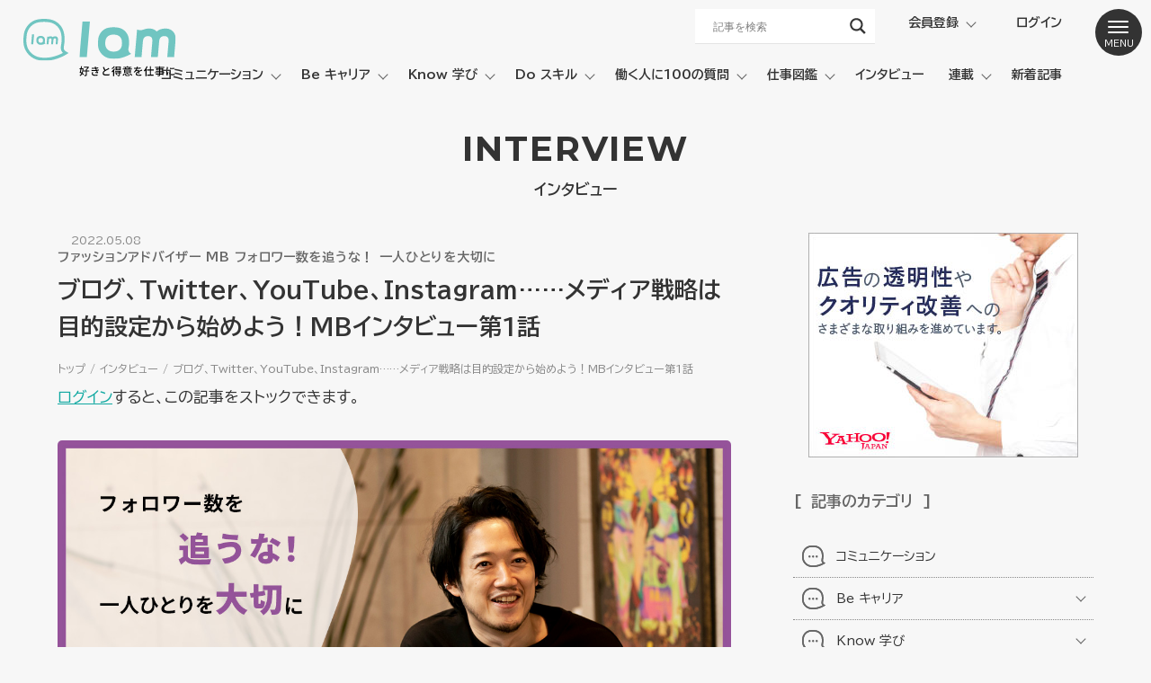

--- FILE ---
content_type: text/html; charset=UTF-8
request_url: https://iam-iam.jp/4749/
body_size: 34527
content:
<!DOCTYPE html>
<html lang="ja">

<head>
    <meta charset="utf-8">
    <meta name="viewport" content="width=device-width, initial-scale=1">
    <meta name="google-site-verification" content="kmOS1KE6FtHRlvwDjLooSJdUUgJ2KSbhSU3EPAHx2PI" />
    <!-- CSS
  ================================================== -->
    <link rel="stylesheet" href="https://cdn.jsdelivr.net/npm/ress@3.0.0/ress.css">
    <link rel="stylesheet" href="https://iam-iam.jp/wp-content/themes/iam/style.css">
    <link rel="stylesheet" href="https://cdn.jsdelivr.net/gh/fancyapps/fancybox@3.5.7/dist/jquery.fancybox.min.css">
        <link rel="stylesheet" type="text/css" href="https://cdn.jsdelivr.net/npm/slick-carousel@1.8.1/slick/slick.css">
        
    <!--Favicon
  ================================================== -->
    <link rel="shortcut icon" href="https://iam-iam.jp/wp-content/themes/iam/img/favicon.ico" type="image/x-icon" />
    <link rel="apple-touch-icon" sizes="180x180" href="https://iam-iam.jp/wp-content/themes/iam/img/apple-touch-icon.png">
    <link rel="icon" type="image/png" sizes="32x32" href="https://iam-iam.jp/wp-content/themes/iam/img/favicon-32x32.png">
    <link rel="icon" type="image/png" sizes="16x16" href="https://iam-iam.jp/wp-content/themes/iam/img/favicon-16x16.png">
    <link rel="manifest" href="https://iam-iam.jp/wp-content/themes/iam/img/site.webmanifest">
    <link rel="mask-icon" href="https://iam-iam.jp/wp-content/themes/iam/img/safari-pinned-tab.svg" color="#70c5c1">
    <meta name="msapplication-TileColor" content="#ffffff">
    <meta name="theme-color" content="#ffffff">
    <meta name="format-detection" content="telephone=no">
    <meta name='robots' content='max-image-preview:large' />
<link rel='dns-prefetch' href='//js.hs-scripts.com' />
<link rel='dns-prefetch' href='//www.googletagmanager.com' />

<!-- SEO SIMPLE PACK 3.6.2 -->
<title>ブログ、Twitter、YouTube、Instagram……メディア戦略は目的設定から始めよう！MBインタビュー第1話 | キャリアのその先へー Webメディア I am（アイアム）</title>
<meta name="robots" content="index,follow">
<meta name="description" content="メンズファッションブロガーMBのメディア戦略！&nbsp; MBさんはこれまで、どんなメディアやSNSを使って情報発信されてきたのですか？ 順を追って話すと、スタートが2012年に開設したブログ「最も早くオシャレになる方法KnowerMag">
<link rel="canonical" href="https://iam-iam.jp/4749/">
<meta property="og:locale" content="ja_JP">
<meta property="og:type" content="article">
<meta property="og:image" content="https://iam-iam.jp/wp-content/uploads/2022/08/MB1_tw.jpg">
<meta property="og:title" content="ブログ、Twitter、YouTube、Instagram……メディア戦略は目的設定から始めよう！MBインタビュー第1話 | キャリアのその先へー Webメディア I am（アイアム）">
<meta property="og:description" content="メンズファッションブロガーMBのメディア戦略！&nbsp; MBさんはこれまで、どんなメディアやSNSを使って情報発信されてきたのですか？ 順を追って話すと、スタートが2012年に開設したブログ「最も早くオシャレになる方法KnowerMag">
<meta property="og:url" content="https://iam-iam.jp/4749/">
<meta property="og:site_name" content="キャリアのその先へー Webメディア I am（アイアム）">
<meta name="twitter:card" content="summary_large_image">
<meta name="twitter:site" content="iamofficialweb">
<!-- Google Analytics (gtag.js) -->
<script async src="https://www.googletagmanager.com/gtag/js?id=G-J91D4KHEQT"></script>
<script>
	window.dataLayer = window.dataLayer || [];
	function gtag(){dataLayer.push(arguments);}
	gtag("js", new Date());
	gtag("config", "G-J91D4KHEQT");
</script>
	<!-- / SEO SIMPLE PACK -->

<style id='wp-img-auto-sizes-contain-inline-css' type='text/css'>
img:is([sizes=auto i],[sizes^="auto," i]){contain-intrinsic-size:3000px 1500px}
/*# sourceURL=wp-img-auto-sizes-contain-inline-css */
</style>
<link rel='stylesheet' id='sbi_styles-css' href='https://iam-iam.jp/wp-content/plugins/instagram-feed/css/sbi-styles.min.css?ver=6.10.0' type='text/css' media='all' />
<style id='wp-block-library-inline-css' type='text/css'>
:root{--wp-block-synced-color:#7a00df;--wp-block-synced-color--rgb:122,0,223;--wp-bound-block-color:var(--wp-block-synced-color);--wp-editor-canvas-background:#ddd;--wp-admin-theme-color:#007cba;--wp-admin-theme-color--rgb:0,124,186;--wp-admin-theme-color-darker-10:#006ba1;--wp-admin-theme-color-darker-10--rgb:0,107,160.5;--wp-admin-theme-color-darker-20:#005a87;--wp-admin-theme-color-darker-20--rgb:0,90,135;--wp-admin-border-width-focus:2px}@media (min-resolution:192dpi){:root{--wp-admin-border-width-focus:1.5px}}.wp-element-button{cursor:pointer}:root .has-very-light-gray-background-color{background-color:#eee}:root .has-very-dark-gray-background-color{background-color:#313131}:root .has-very-light-gray-color{color:#eee}:root .has-very-dark-gray-color{color:#313131}:root .has-vivid-green-cyan-to-vivid-cyan-blue-gradient-background{background:linear-gradient(135deg,#00d084,#0693e3)}:root .has-purple-crush-gradient-background{background:linear-gradient(135deg,#34e2e4,#4721fb 50%,#ab1dfe)}:root .has-hazy-dawn-gradient-background{background:linear-gradient(135deg,#faaca8,#dad0ec)}:root .has-subdued-olive-gradient-background{background:linear-gradient(135deg,#fafae1,#67a671)}:root .has-atomic-cream-gradient-background{background:linear-gradient(135deg,#fdd79a,#004a59)}:root .has-nightshade-gradient-background{background:linear-gradient(135deg,#330968,#31cdcf)}:root .has-midnight-gradient-background{background:linear-gradient(135deg,#020381,#2874fc)}:root{--wp--preset--font-size--normal:16px;--wp--preset--font-size--huge:42px}.has-regular-font-size{font-size:1em}.has-larger-font-size{font-size:2.625em}.has-normal-font-size{font-size:var(--wp--preset--font-size--normal)}.has-huge-font-size{font-size:var(--wp--preset--font-size--huge)}.has-text-align-center{text-align:center}.has-text-align-left{text-align:left}.has-text-align-right{text-align:right}.has-fit-text{white-space:nowrap!important}#end-resizable-editor-section{display:none}.aligncenter{clear:both}.items-justified-left{justify-content:flex-start}.items-justified-center{justify-content:center}.items-justified-right{justify-content:flex-end}.items-justified-space-between{justify-content:space-between}.screen-reader-text{border:0;clip-path:inset(50%);height:1px;margin:-1px;overflow:hidden;padding:0;position:absolute;width:1px;word-wrap:normal!important}.screen-reader-text:focus{background-color:#ddd;clip-path:none;color:#444;display:block;font-size:1em;height:auto;left:5px;line-height:normal;padding:15px 23px 14px;text-decoration:none;top:5px;width:auto;z-index:100000}html :where(.has-border-color){border-style:solid}html :where([style*=border-top-color]){border-top-style:solid}html :where([style*=border-right-color]){border-right-style:solid}html :where([style*=border-bottom-color]){border-bottom-style:solid}html :where([style*=border-left-color]){border-left-style:solid}html :where([style*=border-width]){border-style:solid}html :where([style*=border-top-width]){border-top-style:solid}html :where([style*=border-right-width]){border-right-style:solid}html :where([style*=border-bottom-width]){border-bottom-style:solid}html :where([style*=border-left-width]){border-left-style:solid}html :where(img[class*=wp-image-]){height:auto;max-width:100%}:where(figure){margin:0 0 1em}html :where(.is-position-sticky){--wp-admin--admin-bar--position-offset:var(--wp-admin--admin-bar--height,0px)}@media screen and (max-width:600px){html :where(.is-position-sticky){--wp-admin--admin-bar--position-offset:0px}}

/*# sourceURL=wp-block-library-inline-css */
</style><style id='wp-block-heading-inline-css' type='text/css'>
h1:where(.wp-block-heading).has-background,h2:where(.wp-block-heading).has-background,h3:where(.wp-block-heading).has-background,h4:where(.wp-block-heading).has-background,h5:where(.wp-block-heading).has-background,h6:where(.wp-block-heading).has-background{padding:1.25em 2.375em}h1.has-text-align-left[style*=writing-mode]:where([style*=vertical-lr]),h1.has-text-align-right[style*=writing-mode]:where([style*=vertical-rl]),h2.has-text-align-left[style*=writing-mode]:where([style*=vertical-lr]),h2.has-text-align-right[style*=writing-mode]:where([style*=vertical-rl]),h3.has-text-align-left[style*=writing-mode]:where([style*=vertical-lr]),h3.has-text-align-right[style*=writing-mode]:where([style*=vertical-rl]),h4.has-text-align-left[style*=writing-mode]:where([style*=vertical-lr]),h4.has-text-align-right[style*=writing-mode]:where([style*=vertical-rl]),h5.has-text-align-left[style*=writing-mode]:where([style*=vertical-lr]),h5.has-text-align-right[style*=writing-mode]:where([style*=vertical-rl]),h6.has-text-align-left[style*=writing-mode]:where([style*=vertical-lr]),h6.has-text-align-right[style*=writing-mode]:where([style*=vertical-rl]){rotate:180deg}
/*# sourceURL=https://iam-iam.jp/wp-includes/blocks/heading/style.min.css */
</style>
<style id='wp-block-image-inline-css' type='text/css'>
.wp-block-image>a,.wp-block-image>figure>a{display:inline-block}.wp-block-image img{box-sizing:border-box;height:auto;max-width:100%;vertical-align:bottom}@media not (prefers-reduced-motion){.wp-block-image img.hide{visibility:hidden}.wp-block-image img.show{animation:show-content-image .4s}}.wp-block-image[style*=border-radius] img,.wp-block-image[style*=border-radius]>a{border-radius:inherit}.wp-block-image.has-custom-border img{box-sizing:border-box}.wp-block-image.aligncenter{text-align:center}.wp-block-image.alignfull>a,.wp-block-image.alignwide>a{width:100%}.wp-block-image.alignfull img,.wp-block-image.alignwide img{height:auto;width:100%}.wp-block-image .aligncenter,.wp-block-image .alignleft,.wp-block-image .alignright,.wp-block-image.aligncenter,.wp-block-image.alignleft,.wp-block-image.alignright{display:table}.wp-block-image .aligncenter>figcaption,.wp-block-image .alignleft>figcaption,.wp-block-image .alignright>figcaption,.wp-block-image.aligncenter>figcaption,.wp-block-image.alignleft>figcaption,.wp-block-image.alignright>figcaption{caption-side:bottom;display:table-caption}.wp-block-image .alignleft{float:left;margin:.5em 1em .5em 0}.wp-block-image .alignright{float:right;margin:.5em 0 .5em 1em}.wp-block-image .aligncenter{margin-left:auto;margin-right:auto}.wp-block-image :where(figcaption){margin-bottom:1em;margin-top:.5em}.wp-block-image.is-style-circle-mask img{border-radius:9999px}@supports ((-webkit-mask-image:none) or (mask-image:none)) or (-webkit-mask-image:none){.wp-block-image.is-style-circle-mask img{border-radius:0;-webkit-mask-image:url('data:image/svg+xml;utf8,<svg viewBox="0 0 100 100" xmlns="http://www.w3.org/2000/svg"><circle cx="50" cy="50" r="50"/></svg>');mask-image:url('data:image/svg+xml;utf8,<svg viewBox="0 0 100 100" xmlns="http://www.w3.org/2000/svg"><circle cx="50" cy="50" r="50"/></svg>');mask-mode:alpha;-webkit-mask-position:center;mask-position:center;-webkit-mask-repeat:no-repeat;mask-repeat:no-repeat;-webkit-mask-size:contain;mask-size:contain}}:root :where(.wp-block-image.is-style-rounded img,.wp-block-image .is-style-rounded img){border-radius:9999px}.wp-block-image figure{margin:0}.wp-lightbox-container{display:flex;flex-direction:column;position:relative}.wp-lightbox-container img{cursor:zoom-in}.wp-lightbox-container img:hover+button{opacity:1}.wp-lightbox-container button{align-items:center;backdrop-filter:blur(16px) saturate(180%);background-color:#5a5a5a40;border:none;border-radius:4px;cursor:zoom-in;display:flex;height:20px;justify-content:center;opacity:0;padding:0;position:absolute;right:16px;text-align:center;top:16px;width:20px;z-index:100}@media not (prefers-reduced-motion){.wp-lightbox-container button{transition:opacity .2s ease}}.wp-lightbox-container button:focus-visible{outline:3px auto #5a5a5a40;outline:3px auto -webkit-focus-ring-color;outline-offset:3px}.wp-lightbox-container button:hover{cursor:pointer;opacity:1}.wp-lightbox-container button:focus{opacity:1}.wp-lightbox-container button:focus,.wp-lightbox-container button:hover,.wp-lightbox-container button:not(:hover):not(:active):not(.has-background){background-color:#5a5a5a40;border:none}.wp-lightbox-overlay{box-sizing:border-box;cursor:zoom-out;height:100vh;left:0;overflow:hidden;position:fixed;top:0;visibility:hidden;width:100%;z-index:100000}.wp-lightbox-overlay .close-button{align-items:center;cursor:pointer;display:flex;justify-content:center;min-height:40px;min-width:40px;padding:0;position:absolute;right:calc(env(safe-area-inset-right) + 16px);top:calc(env(safe-area-inset-top) + 16px);z-index:5000000}.wp-lightbox-overlay .close-button:focus,.wp-lightbox-overlay .close-button:hover,.wp-lightbox-overlay .close-button:not(:hover):not(:active):not(.has-background){background:none;border:none}.wp-lightbox-overlay .lightbox-image-container{height:var(--wp--lightbox-container-height);left:50%;overflow:hidden;position:absolute;top:50%;transform:translate(-50%,-50%);transform-origin:top left;width:var(--wp--lightbox-container-width);z-index:9999999999}.wp-lightbox-overlay .wp-block-image{align-items:center;box-sizing:border-box;display:flex;height:100%;justify-content:center;margin:0;position:relative;transform-origin:0 0;width:100%;z-index:3000000}.wp-lightbox-overlay .wp-block-image img{height:var(--wp--lightbox-image-height);min-height:var(--wp--lightbox-image-height);min-width:var(--wp--lightbox-image-width);width:var(--wp--lightbox-image-width)}.wp-lightbox-overlay .wp-block-image figcaption{display:none}.wp-lightbox-overlay button{background:none;border:none}.wp-lightbox-overlay .scrim{background-color:#fff;height:100%;opacity:.9;position:absolute;width:100%;z-index:2000000}.wp-lightbox-overlay.active{visibility:visible}@media not (prefers-reduced-motion){.wp-lightbox-overlay.active{animation:turn-on-visibility .25s both}.wp-lightbox-overlay.active img{animation:turn-on-visibility .35s both}.wp-lightbox-overlay.show-closing-animation:not(.active){animation:turn-off-visibility .35s both}.wp-lightbox-overlay.show-closing-animation:not(.active) img{animation:turn-off-visibility .25s both}.wp-lightbox-overlay.zoom.active{animation:none;opacity:1;visibility:visible}.wp-lightbox-overlay.zoom.active .lightbox-image-container{animation:lightbox-zoom-in .4s}.wp-lightbox-overlay.zoom.active .lightbox-image-container img{animation:none}.wp-lightbox-overlay.zoom.active .scrim{animation:turn-on-visibility .4s forwards}.wp-lightbox-overlay.zoom.show-closing-animation:not(.active){animation:none}.wp-lightbox-overlay.zoom.show-closing-animation:not(.active) .lightbox-image-container{animation:lightbox-zoom-out .4s}.wp-lightbox-overlay.zoom.show-closing-animation:not(.active) .lightbox-image-container img{animation:none}.wp-lightbox-overlay.zoom.show-closing-animation:not(.active) .scrim{animation:turn-off-visibility .4s forwards}}@keyframes show-content-image{0%{visibility:hidden}99%{visibility:hidden}to{visibility:visible}}@keyframes turn-on-visibility{0%{opacity:0}to{opacity:1}}@keyframes turn-off-visibility{0%{opacity:1;visibility:visible}99%{opacity:0;visibility:visible}to{opacity:0;visibility:hidden}}@keyframes lightbox-zoom-in{0%{transform:translate(calc((-100vw + var(--wp--lightbox-scrollbar-width))/2 + var(--wp--lightbox-initial-left-position)),calc(-50vh + var(--wp--lightbox-initial-top-position))) scale(var(--wp--lightbox-scale))}to{transform:translate(-50%,-50%) scale(1)}}@keyframes lightbox-zoom-out{0%{transform:translate(-50%,-50%) scale(1);visibility:visible}99%{visibility:visible}to{transform:translate(calc((-100vw + var(--wp--lightbox-scrollbar-width))/2 + var(--wp--lightbox-initial-left-position)),calc(-50vh + var(--wp--lightbox-initial-top-position))) scale(var(--wp--lightbox-scale));visibility:hidden}}
/*# sourceURL=https://iam-iam.jp/wp-includes/blocks/image/style.min.css */
</style>
<style id='wp-block-paragraph-inline-css' type='text/css'>
.is-small-text{font-size:.875em}.is-regular-text{font-size:1em}.is-large-text{font-size:2.25em}.is-larger-text{font-size:3em}.has-drop-cap:not(:focus):first-letter{float:left;font-size:8.4em;font-style:normal;font-weight:100;line-height:.68;margin:.05em .1em 0 0;text-transform:uppercase}body.rtl .has-drop-cap:not(:focus):first-letter{float:none;margin-left:.1em}p.has-drop-cap.has-background{overflow:hidden}:root :where(p.has-background){padding:1.25em 2.375em}:where(p.has-text-color:not(.has-link-color)) a{color:inherit}p.has-text-align-left[style*="writing-mode:vertical-lr"],p.has-text-align-right[style*="writing-mode:vertical-rl"]{rotate:180deg}
/*# sourceURL=https://iam-iam.jp/wp-includes/blocks/paragraph/style.min.css */
</style>
<style id='global-styles-inline-css' type='text/css'>
:root{--wp--preset--aspect-ratio--square: 1;--wp--preset--aspect-ratio--4-3: 4/3;--wp--preset--aspect-ratio--3-4: 3/4;--wp--preset--aspect-ratio--3-2: 3/2;--wp--preset--aspect-ratio--2-3: 2/3;--wp--preset--aspect-ratio--16-9: 16/9;--wp--preset--aspect-ratio--9-16: 9/16;--wp--preset--color--black: #000000;--wp--preset--color--cyan-bluish-gray: #abb8c3;--wp--preset--color--white: #ffffff;--wp--preset--color--pale-pink: #f78da7;--wp--preset--color--vivid-red: #cf2e2e;--wp--preset--color--luminous-vivid-orange: #ff6900;--wp--preset--color--luminous-vivid-amber: #fcb900;--wp--preset--color--light-green-cyan: #7bdcb5;--wp--preset--color--vivid-green-cyan: #00d084;--wp--preset--color--pale-cyan-blue: #8ed1fc;--wp--preset--color--vivid-cyan-blue: #0693e3;--wp--preset--color--vivid-purple: #9b51e0;--wp--preset--gradient--vivid-cyan-blue-to-vivid-purple: linear-gradient(135deg,rgb(6,147,227) 0%,rgb(155,81,224) 100%);--wp--preset--gradient--light-green-cyan-to-vivid-green-cyan: linear-gradient(135deg,rgb(122,220,180) 0%,rgb(0,208,130) 100%);--wp--preset--gradient--luminous-vivid-amber-to-luminous-vivid-orange: linear-gradient(135deg,rgb(252,185,0) 0%,rgb(255,105,0) 100%);--wp--preset--gradient--luminous-vivid-orange-to-vivid-red: linear-gradient(135deg,rgb(255,105,0) 0%,rgb(207,46,46) 100%);--wp--preset--gradient--very-light-gray-to-cyan-bluish-gray: linear-gradient(135deg,rgb(238,238,238) 0%,rgb(169,184,195) 100%);--wp--preset--gradient--cool-to-warm-spectrum: linear-gradient(135deg,rgb(74,234,220) 0%,rgb(151,120,209) 20%,rgb(207,42,186) 40%,rgb(238,44,130) 60%,rgb(251,105,98) 80%,rgb(254,248,76) 100%);--wp--preset--gradient--blush-light-purple: linear-gradient(135deg,rgb(255,206,236) 0%,rgb(152,150,240) 100%);--wp--preset--gradient--blush-bordeaux: linear-gradient(135deg,rgb(254,205,165) 0%,rgb(254,45,45) 50%,rgb(107,0,62) 100%);--wp--preset--gradient--luminous-dusk: linear-gradient(135deg,rgb(255,203,112) 0%,rgb(199,81,192) 50%,rgb(65,88,208) 100%);--wp--preset--gradient--pale-ocean: linear-gradient(135deg,rgb(255,245,203) 0%,rgb(182,227,212) 50%,rgb(51,167,181) 100%);--wp--preset--gradient--electric-grass: linear-gradient(135deg,rgb(202,248,128) 0%,rgb(113,206,126) 100%);--wp--preset--gradient--midnight: linear-gradient(135deg,rgb(2,3,129) 0%,rgb(40,116,252) 100%);--wp--preset--font-size--small: 13px;--wp--preset--font-size--medium: 20px;--wp--preset--font-size--large: 36px;--wp--preset--font-size--x-large: 42px;--wp--preset--spacing--20: 0.44rem;--wp--preset--spacing--30: 0.67rem;--wp--preset--spacing--40: 1rem;--wp--preset--spacing--50: 1.5rem;--wp--preset--spacing--60: 2.25rem;--wp--preset--spacing--70: 3.38rem;--wp--preset--spacing--80: 5.06rem;--wp--preset--shadow--natural: 6px 6px 9px rgba(0, 0, 0, 0.2);--wp--preset--shadow--deep: 12px 12px 50px rgba(0, 0, 0, 0.4);--wp--preset--shadow--sharp: 6px 6px 0px rgba(0, 0, 0, 0.2);--wp--preset--shadow--outlined: 6px 6px 0px -3px rgb(255, 255, 255), 6px 6px rgb(0, 0, 0);--wp--preset--shadow--crisp: 6px 6px 0px rgb(0, 0, 0);}:where(.is-layout-flex){gap: 0.5em;}:where(.is-layout-grid){gap: 0.5em;}body .is-layout-flex{display: flex;}.is-layout-flex{flex-wrap: wrap;align-items: center;}.is-layout-flex > :is(*, div){margin: 0;}body .is-layout-grid{display: grid;}.is-layout-grid > :is(*, div){margin: 0;}:where(.wp-block-columns.is-layout-flex){gap: 2em;}:where(.wp-block-columns.is-layout-grid){gap: 2em;}:where(.wp-block-post-template.is-layout-flex){gap: 1.25em;}:where(.wp-block-post-template.is-layout-grid){gap: 1.25em;}.has-black-color{color: var(--wp--preset--color--black) !important;}.has-cyan-bluish-gray-color{color: var(--wp--preset--color--cyan-bluish-gray) !important;}.has-white-color{color: var(--wp--preset--color--white) !important;}.has-pale-pink-color{color: var(--wp--preset--color--pale-pink) !important;}.has-vivid-red-color{color: var(--wp--preset--color--vivid-red) !important;}.has-luminous-vivid-orange-color{color: var(--wp--preset--color--luminous-vivid-orange) !important;}.has-luminous-vivid-amber-color{color: var(--wp--preset--color--luminous-vivid-amber) !important;}.has-light-green-cyan-color{color: var(--wp--preset--color--light-green-cyan) !important;}.has-vivid-green-cyan-color{color: var(--wp--preset--color--vivid-green-cyan) !important;}.has-pale-cyan-blue-color{color: var(--wp--preset--color--pale-cyan-blue) !important;}.has-vivid-cyan-blue-color{color: var(--wp--preset--color--vivid-cyan-blue) !important;}.has-vivid-purple-color{color: var(--wp--preset--color--vivid-purple) !important;}.has-black-background-color{background-color: var(--wp--preset--color--black) !important;}.has-cyan-bluish-gray-background-color{background-color: var(--wp--preset--color--cyan-bluish-gray) !important;}.has-white-background-color{background-color: var(--wp--preset--color--white) !important;}.has-pale-pink-background-color{background-color: var(--wp--preset--color--pale-pink) !important;}.has-vivid-red-background-color{background-color: var(--wp--preset--color--vivid-red) !important;}.has-luminous-vivid-orange-background-color{background-color: var(--wp--preset--color--luminous-vivid-orange) !important;}.has-luminous-vivid-amber-background-color{background-color: var(--wp--preset--color--luminous-vivid-amber) !important;}.has-light-green-cyan-background-color{background-color: var(--wp--preset--color--light-green-cyan) !important;}.has-vivid-green-cyan-background-color{background-color: var(--wp--preset--color--vivid-green-cyan) !important;}.has-pale-cyan-blue-background-color{background-color: var(--wp--preset--color--pale-cyan-blue) !important;}.has-vivid-cyan-blue-background-color{background-color: var(--wp--preset--color--vivid-cyan-blue) !important;}.has-vivid-purple-background-color{background-color: var(--wp--preset--color--vivid-purple) !important;}.has-black-border-color{border-color: var(--wp--preset--color--black) !important;}.has-cyan-bluish-gray-border-color{border-color: var(--wp--preset--color--cyan-bluish-gray) !important;}.has-white-border-color{border-color: var(--wp--preset--color--white) !important;}.has-pale-pink-border-color{border-color: var(--wp--preset--color--pale-pink) !important;}.has-vivid-red-border-color{border-color: var(--wp--preset--color--vivid-red) !important;}.has-luminous-vivid-orange-border-color{border-color: var(--wp--preset--color--luminous-vivid-orange) !important;}.has-luminous-vivid-amber-border-color{border-color: var(--wp--preset--color--luminous-vivid-amber) !important;}.has-light-green-cyan-border-color{border-color: var(--wp--preset--color--light-green-cyan) !important;}.has-vivid-green-cyan-border-color{border-color: var(--wp--preset--color--vivid-green-cyan) !important;}.has-pale-cyan-blue-border-color{border-color: var(--wp--preset--color--pale-cyan-blue) !important;}.has-vivid-cyan-blue-border-color{border-color: var(--wp--preset--color--vivid-cyan-blue) !important;}.has-vivid-purple-border-color{border-color: var(--wp--preset--color--vivid-purple) !important;}.has-vivid-cyan-blue-to-vivid-purple-gradient-background{background: var(--wp--preset--gradient--vivid-cyan-blue-to-vivid-purple) !important;}.has-light-green-cyan-to-vivid-green-cyan-gradient-background{background: var(--wp--preset--gradient--light-green-cyan-to-vivid-green-cyan) !important;}.has-luminous-vivid-amber-to-luminous-vivid-orange-gradient-background{background: var(--wp--preset--gradient--luminous-vivid-amber-to-luminous-vivid-orange) !important;}.has-luminous-vivid-orange-to-vivid-red-gradient-background{background: var(--wp--preset--gradient--luminous-vivid-orange-to-vivid-red) !important;}.has-very-light-gray-to-cyan-bluish-gray-gradient-background{background: var(--wp--preset--gradient--very-light-gray-to-cyan-bluish-gray) !important;}.has-cool-to-warm-spectrum-gradient-background{background: var(--wp--preset--gradient--cool-to-warm-spectrum) !important;}.has-blush-light-purple-gradient-background{background: var(--wp--preset--gradient--blush-light-purple) !important;}.has-blush-bordeaux-gradient-background{background: var(--wp--preset--gradient--blush-bordeaux) !important;}.has-luminous-dusk-gradient-background{background: var(--wp--preset--gradient--luminous-dusk) !important;}.has-pale-ocean-gradient-background{background: var(--wp--preset--gradient--pale-ocean) !important;}.has-electric-grass-gradient-background{background: var(--wp--preset--gradient--electric-grass) !important;}.has-midnight-gradient-background{background: var(--wp--preset--gradient--midnight) !important;}.has-small-font-size{font-size: var(--wp--preset--font-size--small) !important;}.has-medium-font-size{font-size: var(--wp--preset--font-size--medium) !important;}.has-large-font-size{font-size: var(--wp--preset--font-size--large) !important;}.has-x-large-font-size{font-size: var(--wp--preset--font-size--x-large) !important;}
/*# sourceURL=global-styles-inline-css */
</style>

<style id='classic-theme-styles-inline-css' type='text/css'>
/*! This file is auto-generated */
.wp-block-button__link{color:#fff;background-color:#32373c;border-radius:9999px;box-shadow:none;text-decoration:none;padding:calc(.667em + 2px) calc(1.333em + 2px);font-size:1.125em}.wp-block-file__button{background:#32373c;color:#fff;text-decoration:none}
/*# sourceURL=/wp-includes/css/classic-themes.min.css */
</style>
<link rel='stylesheet' id='liquid-block-speech-css' href='https://iam-iam.jp/wp-content/plugins/liquid-speech-balloon/css/block.css?ver=6.9' type='text/css' media='all' />
<link rel='stylesheet' id='contact-form-7-css' href='https://iam-iam.jp/wp-content/plugins/contact-form-7/includes/css/styles.css?ver=6.1.4' type='text/css' media='all' />
<link rel='stylesheet' id='pz-linkcard-css-css' href='//iam-iam.jp/wp-content/uploads/pz-linkcard/style/style.min.css?ver=2.5.6.5.2' type='text/css' media='all' />
<link rel='stylesheet' id='swpm.common-css' href='https://iam-iam.jp/wp-content/plugins/simple-membership/css/swpm.common.css?ver=4.6.9' type='text/css' media='all' />
<link rel='stylesheet' id='set_vk_post_autor_css-css' href='https://iam-iam.jp/wp-content/plugins/vk-post-author-display/assets/css/vk-post-author.css?ver=1.26.2' type='text/css' media='all' />
<link rel='stylesheet' id='ez-toc-css' href='https://iam-iam.jp/wp-content/plugins/easy-table-of-contents/assets/css/screen.min.css?ver=2.0.80' type='text/css' media='all' />
<style id='ez-toc-inline-css' type='text/css'>
div#ez-toc-container .ez-toc-title {font-size: 120%;}div#ez-toc-container .ez-toc-title {font-weight: 500;}div#ez-toc-container ul li , div#ez-toc-container ul li a {font-size: 95%;}div#ez-toc-container ul li , div#ez-toc-container ul li a {font-weight: 500;}div#ez-toc-container nav ul ul li {font-size: 90%;}.ez-toc-box-title {font-weight: bold; margin-bottom: 10px; text-align: center; text-transform: uppercase; letter-spacing: 1px; color: #666; padding-bottom: 5px;position:absolute;top:-4%;left:5%;background-color: inherit;transition: top 0.3s ease;}.ez-toc-box-title.toc-closed {top:-25%;}
/*# sourceURL=ez-toc-inline-css */
</style>
<link rel='stylesheet' id='vk-font-awesome-css' href='https://iam-iam.jp/wp-content/plugins/vk-post-author-display/vendor/vektor-inc/font-awesome-versions/src/font-awesome/css/all.min.css?ver=7.1.0' type='text/css' media='all' />
<link rel='stylesheet' id='wpdreams-asl-basic-css' href='https://iam-iam.jp/wp-content/plugins/ajax-search-lite/css/style.basic.css?ver=4.13.4' type='text/css' media='all' />
<style id='wpdreams-asl-basic-inline-css' type='text/css'>

					div[id*='ajaxsearchlitesettings'].searchsettings .asl_option_inner label {
						font-size: 0px !important;
						color: rgba(0, 0, 0, 0);
					}
					div[id*='ajaxsearchlitesettings'].searchsettings .asl_option_inner label:after {
						font-size: 11px !important;
						position: absolute;
						top: 0;
						left: 0;
						z-index: 1;
					}
					.asl_w_container {
						width: 100%;
						margin: 0px 0px 0px 0px;
						min-width: 200px;
					}
					div[id*='ajaxsearchlite'].asl_m {
						width: 100%;
					}
					div[id*='ajaxsearchliteres'].wpdreams_asl_results div.resdrg span.highlighted {
						font-weight: bold;
						color: rgba(217, 49, 43, 1);
						background-color: rgba(238, 238, 238, 1);
					}
					div[id*='ajaxsearchliteres'].wpdreams_asl_results .results img.asl_image {
						width: 70px;
						height: 40px;
						object-fit: contain;
					}
					div[id*='ajaxsearchlite'].asl_r .results {
						max-height: none;
					}
					div[id*='ajaxsearchlite'].asl_r {
						position: absolute;
					}
				
							.asl_w, .asl_w * {font-family:&quot;Noto Sans JP&quot; !important;}
							.asl_m input[type=search]::placeholder{font-family:&quot;Noto Sans JP&quot; !important;}
							.asl_m input[type=search]::-webkit-input-placeholder{font-family:&quot;Noto Sans JP&quot; !important;}
							.asl_m input[type=search]::-moz-placeholder{font-family:&quot;Noto Sans JP&quot; !important;}
							.asl_m input[type=search]:-ms-input-placeholder{font-family:&quot;Noto Sans JP&quot; !important;}
						
						div.asl_r.asl_w.vertical .results .item::after {
							display: block;
							position: absolute;
							bottom: 0;
							content: '';
							height: 1px;
							width: 100%;
							background: #D8D8D8;
						}
						div.asl_r.asl_w.vertical .results .item.asl_last_item::after {
							display: none;
						}
					
/*# sourceURL=wpdreams-asl-basic-inline-css */
</style>
<link rel='stylesheet' id='wpdreams-asl-instance-css' href='https://iam-iam.jp/wp-content/plugins/ajax-search-lite/css/style-underline.css?ver=4.13.4' type='text/css' media='all' />
<link rel='stylesheet' id='wp-pagenavi-css' href='https://iam-iam.jp/wp-content/plugins/wp-pagenavi/pagenavi-css.css?ver=2.70' type='text/css' media='all' />
<script type="text/javascript" src="https://iam-iam.jp/wp-includes/js/jquery/jquery.min.js?ver=3.7.1" id="jquery-core-js"></script>
<script type="text/javascript" src="https://iam-iam.jp/wp-includes/js/jquery/jquery-migrate.min.js?ver=3.4.1" id="jquery-migrate-js"></script>
<link rel="EditURI" type="application/rsd+xml" title="RSD" href="https://iam-iam.jp/xmlrpc.php?rsd" />
<link rel='shortlink' href='https://iam-iam.jp/?p=4749' />
<meta name="generator" content="Site Kit by Google 1.170.0" />			<!-- DO NOT COPY THIS SNIPPET! Start of Page Analytics Tracking for HubSpot WordPress plugin v11.3.37-->
			<script class="hsq-set-content-id" data-content-id="blog-post">
				var _hsq = _hsq || [];
				_hsq.push(["setContentType", "blog-post"]);
			</script>
			<!-- DO NOT COPY THIS SNIPPET! End of Page Analytics Tracking for HubSpot WordPress plugin -->
			<style type="text/css">.liquid-speech-balloon-00 .liquid-speech-balloon-avatar { background-image: url("https://iam-iam.jp/wp-content/uploads/2022/03/iam.png"); } .liquid-speech-balloon-01 .liquid-speech-balloon-avatar { background-image: url("https://iam-iam.jp/wp-content/uploads/2022/04/d10cf98bbc825991c2400c762f6290c6.png"); } .liquid-speech-balloon-02 .liquid-speech-balloon-avatar { background-image: url("https://iam-iam.jp/wp-content/uploads/2022/04/8b3552b75373049e807c9d72a7685402.jpg"); } .liquid-speech-balloon-03 .liquid-speech-balloon-avatar { background-image: url("https://iam-iam.jp/wp-content/uploads/2022/04/465ce1c6d84dceefa3808489f37c6218.jpg"); } .liquid-speech-balloon-04 .liquid-speech-balloon-avatar { background-image: url("https://iam-iam.jp/wp-content/uploads/2022/05/83f5a84570915ac4c3fc082b38d41aca-scaled-e1651797869497.jpg"); } .liquid-speech-balloon-05 .liquid-speech-balloon-avatar { background-image: url("https://iam-iam.jp/wp-content/uploads/2022/05/1.png"); } .liquid-speech-balloon-06 .liquid-speech-balloon-avatar { background-image: url("https://iam-iam.jp/wp-content/uploads/2022/05/2.png"); } .liquid-speech-balloon-07 .liquid-speech-balloon-avatar { background-image: url("https://iam-iam.jp/wp-content/uploads/2022/04/8b3552b75373049e807c9d72a7685402.jpg"); } .liquid-speech-balloon-08 .liquid-speech-balloon-avatar { background-image: url("https://iam-iam.jp/wp-content/uploads/2022/07/S__34865155.jpg"); } .liquid-speech-balloon-09 .liquid-speech-balloon-avatar { background-image: url("https://iam-iam.jp/wp-content/uploads/2022/07/262876640_3154110651576409_137325586024952890_n.jpg"); } .liquid-speech-balloon-10 .liquid-speech-balloon-avatar { background-image: url("https://iam-iam.jp/wp-content/uploads/2022/07/GqbTHdB3.jpg"); } .liquid-speech-balloon-11 .liquid-speech-balloon-avatar { background-image: url("https://iam-iam.jp/wp-content/uploads/2022/07/fun_nakagawa.jpg"); } .liquid-speech-balloon-12 .liquid-speech-balloon-avatar { background-image: url("https://iam-iam.jp/wp-content/uploads/2022/07/260074960_367855674867529_2121422640929953106_n-scaled.jpg"); } .liquid-speech-balloon-13 .liquid-speech-balloon-avatar { background-image: url("https://iam-iam.jp/wp-content/uploads/2022/07/S__29048841.jpg"); } .liquid-speech-balloon-14 .liquid-speech-balloon-avatar { background-image: url("https://iam-iam.jp/wp-content/uploads/2022/08/6b2eeabee96865bbf70cdc1192482744-1-e1659763141869.jpg"); } .liquid-speech-balloon-15 .liquid-speech-balloon-avatar { background-image: url("https://iam-iam.jp/wp-content/uploads/2022/08/A-74423.jpg"); } .liquid-speech-balloon-16 .liquid-speech-balloon-avatar { background-image: url("https://iam-iam.jp/wp-content/uploads/2022/09/7f52485a6b32acee43dd87d7f1aa9850.jpg"); } .liquid-speech-balloon-17 .liquid-speech-balloon-avatar { background-image: url("https://iam-iam.jp/wp-content/uploads/2022/09/f53cea24b0bd6988bd84b54ee68fad0b.jpg"); } .liquid-speech-balloon-18 .liquid-speech-balloon-avatar { background-image: url("https://iam-iam.jp/wp-content/uploads/2022/09/Murasaki.jpg"); } .liquid-speech-balloon-19 .liquid-speech-balloon-avatar { background-image: url("https://iam-iam.jp/wp-content/uploads/2022/09/iDcsGUMu.jpg"); } .liquid-speech-balloon-20 .liquid-speech-balloon-avatar { background-image: url("https://iam-iam.jp/wp-content/uploads/2022/11/2-1.jpg"); } .liquid-speech-balloon-21 .liquid-speech-balloon-avatar { background-image: url("https://iam-iam.jp/wp-content/uploads/2022/11/1-1-e1668515970204.jpg"); } .liquid-speech-balloon-22 .liquid-speech-balloon-avatar { background-image: url("https://iam-iam.jp/wp-content/uploads/2023/01/b3147541adf8206fe93dab5e3e3fdcf0-1.jpg"); } .liquid-speech-balloon-23 .liquid-speech-balloon-avatar { background-image: url("https://iam-iam.jp/wp-content/uploads/2022/04/eb93bcfb9ff016916ddb34ca727943ac.jpg"); } .liquid-speech-balloon-24 .liquid-speech-balloon-avatar { background-image: url("https://iam-iam.jp/wp-content/uploads/2022/04/5c92402ffe5ac7ea5dfd4b3c891aae9d.jpg"); } .liquid-speech-balloon-25 .liquid-speech-balloon-avatar { background-image: url("https://iam-iam.jp/wp-content/uploads/2022/04/3c5412e6a6a0352d2c2fdd5f530f9fd3.jpg"); } .liquid-speech-balloon-26 .liquid-speech-balloon-avatar { background-image: url("https://iam-iam.jp/wp-content/uploads/2023/02/c0b0cba1c2a4e47acda446a4f786773e.png"); } .liquid-speech-balloon-27 .liquid-speech-balloon-avatar { background-image: url("https://iam-iam.jp/wp-content/uploads/2023/05/IMG_8863-scaled.jpg"); } .liquid-speech-balloon-01 .liquid-speech-balloon-avatar::after { content: "りくさん"; } .liquid-speech-balloon-02 .liquid-speech-balloon-avatar::after { content: "田部信子"; } .liquid-speech-balloon-03 .liquid-speech-balloon-avatar::after { content: "MB"; } .liquid-speech-balloon-04 .liquid-speech-balloon-avatar::after { content: "佐野創太"; } .liquid-speech-balloon-05 .liquid-speech-balloon-avatar::after { content: "菅原館長"; } .liquid-speech-balloon-06 .liquid-speech-balloon-avatar::after { content: "職員"; } .liquid-speech-balloon-07 .liquid-speech-balloon-avatar::after { content: "たべのぶこ"; } .liquid-speech-balloon-08 .liquid-speech-balloon-avatar::after { content: "古田花恵さん"; } .liquid-speech-balloon-09 .liquid-speech-balloon-avatar::after { content: "喜多村さん"; } .liquid-speech-balloon-10 .liquid-speech-balloon-avatar::after { content: "村中さん"; } .liquid-speech-balloon-11 .liquid-speech-balloon-avatar::after { content: "中川さん"; } .liquid-speech-balloon-12 .liquid-speech-balloon-avatar::after { content: "松井さん"; } .liquid-speech-balloon-13 .liquid-speech-balloon-avatar::after { content: "古田憲司さん"; } .liquid-speech-balloon-14 .liquid-speech-balloon-avatar::after { content: "サンツォ"; } .liquid-speech-balloon-15 .liquid-speech-balloon-avatar::after { content: "サンツォさん"; } .liquid-speech-balloon-16 .liquid-speech-balloon-avatar::after { content: "Art Kung-fu Girl"; } .liquid-speech-balloon-17 .liquid-speech-balloon-avatar::after { content: "市川歩美"; } .liquid-speech-balloon-18 .liquid-speech-balloon-avatar::after { content: "Murasaki"; } .liquid-speech-balloon-19 .liquid-speech-balloon-avatar::after { content: "Big Hat Monkeys"; } .liquid-speech-balloon-20 .liquid-speech-balloon-avatar::after { content: "kikko"; } .liquid-speech-balloon-21 .liquid-speech-balloon-avatar::after { content: "nocco"; } .liquid-speech-balloon-22 .liquid-speech-balloon-avatar::after { content: "家入一真"; } .liquid-speech-balloon-23 .liquid-speech-balloon-avatar::after { content: "花輪陽子"; } .liquid-speech-balloon-24 .liquid-speech-balloon-avatar::after { content: "苫野一徳"; } .liquid-speech-balloon-25 .liquid-speech-balloon-avatar::after { content: "尾原和啓"; } .liquid-speech-balloon-26 .liquid-speech-balloon-avatar::after { content: "横尾雅也税理士"; } .liquid-speech-balloon-27 .liquid-speech-balloon-avatar::after { content: "TEST"; } </style>
		<script type="text/javascript">
				(function(c,l,a,r,i,t,y){
					c[a]=c[a]||function(){(c[a].q=c[a].q||[]).push(arguments)};t=l.createElement(r);t.async=1;
					t.src="https://www.clarity.ms/tag/"+i+"?ref=wordpress";y=l.getElementsByTagName(r)[0];y.parentNode.insertBefore(t,y);
				})(window, document, "clarity", "script", "nf8qphc7g8");
		</script>
		<script>
	const smfpEndpoint = "https://iam-iam.jp/wp-admin/admin-ajax.php";
	const postID = 4749;
</script>
<script type="text/javascript" src="https://iam-iam.jp/wp-content/plugins/simple-membership-favorite-posts/js/page.js"></script>
				<link rel="preconnect" href="https://fonts.gstatic.com" crossorigin />
				<link rel="preload" as="style" href="//fonts.googleapis.com/css?family=Open+Sans&display=swap" />
								<link rel="stylesheet" href="//fonts.googleapis.com/css?family=Open+Sans&display=swap" media="all" />
				    <script async src="https://pagead2.googlesyndication.com/pagead/js/adsbygoogle.js"></script>
<script async src="https://yads.c.yimg.jp/js/yads-async.js"></script>
</head>


<body data-rsssl=1 id="anchor" class="wp-singular post-template-default single single-post postid-4749 single-format-standard wp-theme-iam fa_v7_css">
    <header id="header" class="row">
        <div class="flex flex-wrap align-items-center justify-between">
            <p class="identity"><a href="https://iam-iam.jp"><img src="https://iam-iam.jp/wp-content/themes/iam/img/logo_w.svg" alt="キャリアのその先へー Webメディア I am（アイアム）" width="170"></a></p>
            <div class="header-nav">
                <div class="flex justify-end">
                    <dl class="header-search">
                        <dt><i class="fa-solid fa-magnifying-glass"></i></dt>
                        <dd><div class="asl_w_container asl_w_container_1" data-id="1" data-instance="1">
	<div id='ajaxsearchlite1'
		data-id="1"
		data-instance="1"
		class="asl_w asl_m asl_m_1 asl_m_1_1">
		<div class="probox">

	
	<div class='prosettings' style='display:none;' data-opened=0>
				<div class='innericon'>
			<svg version="1.1" xmlns="http://www.w3.org/2000/svg" xmlns:xlink="http://www.w3.org/1999/xlink" x="0px" y="0px" width="22" height="22" viewBox="0 0 512 512" enable-background="new 0 0 512 512" xml:space="preserve">
					<polygon transform = "rotate(90 256 256)" points="142.332,104.886 197.48,50 402.5,256 197.48,462 142.332,407.113 292.727,256 "/>
				</svg>
		</div>
	</div>

	
	
	<div class='proinput'>
		<form role="search" action='#' autocomplete="off"
				aria-label="Search form">
			<input aria-label="Search input"
					type='search' class='orig'
					tabindex="0"
					name='phrase'
					placeholder='記事を検索'
					value=''
					autocomplete="off"/>
			<input aria-label="Search autocomplete input"
					type='text'
					class='autocomplete'
					tabindex="-1"
					name='phrase'
					value=''
					autocomplete="off" disabled/>
			<input type='submit' value="Start search" style='width:0; height: 0; visibility: hidden;'>
		</form>
	</div>

	
	
	<button class='promagnifier' tabindex="0" aria-label="Search magnifier button">
				<span class='innericon' style="display:block;">
			<svg version="1.1" xmlns="http://www.w3.org/2000/svg" xmlns:xlink="http://www.w3.org/1999/xlink" x="0px" y="0px" width="22" height="22" viewBox="0 0 512 512" enable-background="new 0 0 512 512" xml:space="preserve">
					<path d="M460.355,421.59L353.844,315.078c20.041-27.553,31.885-61.437,31.885-98.037
						C385.729,124.934,310.793,50,218.686,50C126.58,50,51.645,124.934,51.645,217.041c0,92.106,74.936,167.041,167.041,167.041
						c34.912,0,67.352-10.773,94.184-29.158L419.945,462L460.355,421.59z M100.631,217.041c0-65.096,52.959-118.056,118.055-118.056
						c65.098,0,118.057,52.959,118.057,118.056c0,65.096-52.959,118.056-118.057,118.056C153.59,335.097,100.631,282.137,100.631,217.041
						z"/>
				</svg>
		</span>
	</button>

	
	
	<div class='proloading'>

		<div class="asl_loader"><div class="asl_loader-inner asl_simple-circle"></div></div>

			</div>

			<div class='proclose'>
			<svg version="1.1" xmlns="http://www.w3.org/2000/svg" xmlns:xlink="http://www.w3.org/1999/xlink" x="0px"
				y="0px"
				width="12" height="12" viewBox="0 0 512 512" enable-background="new 0 0 512 512"
				xml:space="preserve">
				<polygon points="438.393,374.595 319.757,255.977 438.378,137.348 374.595,73.607 255.995,192.225 137.375,73.622 73.607,137.352 192.246,255.983 73.622,374.625 137.352,438.393 256.002,319.734 374.652,438.378 "/>
			</svg>
		</div>
	
	
</div>	</div>
	<div class='asl_data_container' style="display:none !important;">
		<div class="asl_init_data wpdreams_asl_data_ct"
	style="display:none !important;"
	id="asl_init_id_1"
	data-asl-id="1"
	data-asl-instance="1"
	data-settings="{&quot;homeurl&quot;:&quot;https:\/\/iam-iam.jp\/&quot;,&quot;resultstype&quot;:&quot;vertical&quot;,&quot;resultsposition&quot;:&quot;hover&quot;,&quot;itemscount&quot;:4,&quot;charcount&quot;:0,&quot;highlight&quot;:false,&quot;highlightWholewords&quot;:true,&quot;singleHighlight&quot;:false,&quot;scrollToResults&quot;:{&quot;enabled&quot;:false,&quot;offset&quot;:0},&quot;resultareaclickable&quot;:1,&quot;autocomplete&quot;:{&quot;enabled&quot;:true,&quot;lang&quot;:&quot;ja&quot;,&quot;trigger_charcount&quot;:0},&quot;mobile&quot;:{&quot;menu_selector&quot;:&quot;#menu-toggle&quot;},&quot;trigger&quot;:{&quot;click&quot;:&quot;results_page&quot;,&quot;click_location&quot;:&quot;same&quot;,&quot;update_href&quot;:false,&quot;return&quot;:&quot;results_page&quot;,&quot;return_location&quot;:&quot;same&quot;,&quot;facet&quot;:true,&quot;type&quot;:true,&quot;redirect_url&quot;:&quot;?s={phrase}&quot;,&quot;delay&quot;:300},&quot;animations&quot;:{&quot;pc&quot;:{&quot;settings&quot;:{&quot;anim&quot;:&quot;fadedrop&quot;,&quot;dur&quot;:300},&quot;results&quot;:{&quot;anim&quot;:&quot;fadedrop&quot;,&quot;dur&quot;:300},&quot;items&quot;:&quot;voidanim&quot;},&quot;mob&quot;:{&quot;settings&quot;:{&quot;anim&quot;:&quot;fadedrop&quot;,&quot;dur&quot;:300},&quot;results&quot;:{&quot;anim&quot;:&quot;fadedrop&quot;,&quot;dur&quot;:300},&quot;items&quot;:&quot;voidanim&quot;}},&quot;autop&quot;:{&quot;state&quot;:true,&quot;phrase&quot;:&quot;&quot;,&quot;count&quot;:&quot;1&quot;},&quot;resPage&quot;:{&quot;useAjax&quot;:false,&quot;selector&quot;:&quot;#main&quot;,&quot;trigger_type&quot;:true,&quot;trigger_facet&quot;:true,&quot;trigger_magnifier&quot;:false,&quot;trigger_return&quot;:false},&quot;resultsSnapTo&quot;:&quot;left&quot;,&quot;results&quot;:{&quot;width&quot;:&quot;auto&quot;,&quot;width_tablet&quot;:&quot;auto&quot;,&quot;width_phone&quot;:&quot;auto&quot;},&quot;settingsimagepos&quot;:&quot;right&quot;,&quot;closeOnDocClick&quot;:true,&quot;overridewpdefault&quot;:false,&quot;override_method&quot;:&quot;get&quot;}"></div>
	<div id="asl_hidden_data">
		<svg style="position:absolute" height="0" width="0">
			<filter id="aslblur">
				<feGaussianBlur in="SourceGraphic" stdDeviation="4"/>
			</filter>
		</svg>
		<svg style="position:absolute" height="0" width="0">
			<filter id="no_aslblur"></filter>
		</svg>
	</div>
	</div>

	<div id='ajaxsearchliteres1'
	class='vertical wpdreams_asl_results asl_w asl_r asl_r_1 asl_r_1_1'>

	
	<div class="results">

		
		<div class="resdrg">
		</div>

		
	</div>

	
	
</div>

	<div id='__original__ajaxsearchlitesettings1'
		data-id="1"
		class="searchsettings wpdreams_asl_settings asl_w asl_s asl_s_1">
		<form name='options'
		aria-label="Search settings form"
		autocomplete = 'off'>

	
	
	<input type="hidden" name="filters_changed" style="display:none;" value="0">
	<input type="hidden" name="filters_initial" style="display:none;" value="1">

	<div class="asl_option_inner hiddend">
		<input type='hidden' name='qtranslate_lang' id='qtranslate_lang'
				value='0'/>
	</div>

	
	
	<fieldset class="asl_sett_scroll">
		<legend style="display: none;">Generic selectors</legend>
		<div class="asl_option hiddend" tabindex="0">
			<div class="asl_option_inner">
				<input type="checkbox" value="exact"
						aria-label="Exact matches only"
						name="asl_gen[]" />
				<div class="asl_option_checkbox"></div>
			</div>
			<div class="asl_option_label">
				Exact matches only			</div>
		</div>
		<div class="asl_option" tabindex="0">
			<div class="asl_option_inner">
				<input type="checkbox" value="title"
						aria-label="タイトルから検索"
						name="asl_gen[]"  checked="checked"/>
				<div class="asl_option_checkbox"></div>
			</div>
			<div class="asl_option_label">
				タイトルから検索			</div>
		</div>
		<div class="asl_option" tabindex="0">
			<div class="asl_option_inner">
				<input type="checkbox" value="content"
						aria-label="本文から検索"
						name="asl_gen[]"  checked="checked"/>
				<div class="asl_option_checkbox"></div>
			</div>
			<div class="asl_option_label">
				本文から検索			</div>
		</div>
		<div class="asl_option_inner hiddend">
			<input type="checkbox" value="excerpt"
					aria-label="Search in excerpt"
					name="asl_gen[]" />
			<div class="asl_option_checkbox"></div>
		</div>
	</fieldset>
	<fieldset class="asl_sett_scroll">
		<legend style="display: none;">Post Type Selectors</legend>
					<div class="asl_option" tabindex="0">
				<div class="asl_option_inner">
					<input type="checkbox" value="post"
							aria-label="post"
							name="customset[]" checked="checked"/>
					<div class="asl_option_checkbox"></div>
				</div>
				<div class="asl_option_label">
					post				</div>
			</div>
						<div class="asl_option" tabindex="0">
				<div class="asl_option_inner">
					<input type="checkbox" value="page"
							aria-label="page"
							name="customset[]" checked="checked"/>
					<div class="asl_option_checkbox"></div>
				</div>
				<div class="asl_option_label">
					page				</div>
			</div>
				</fieldset>
	</form>
	</div>
</div>
</dd>
                    </dl>
          <ul class="login-link flex">
                                    <li><a href="https://iam-iam.jp/join/">
                                <dl class="flex">
                                    <dt class="mr-5"><i class="fa-solid fa-right-to-bracket"></i></dt>
                                    <dd>会員登録</dd>
                                </dl>
                            </a></li>
                        <li><a href="https://iam-iam.jp/login/">
                                <dl class="flex">
                                    <dt><i class="fa-solid fa-lock"></i></dt>
                                    <dd>ログイン</dd>
                                </dl>
                            </a></li>
                                </ul>
                </div>
                <ul class="header-nav-list flex justify-end pt-20">
                    	<li class="cat-item cat-item-828"><a href="https://iam-iam.jp/category/%e3%82%b3%e3%83%9f%e3%83%a5%e3%83%8b%e3%82%b1%e3%83%bc%e3%82%b7%e3%83%a7%e3%83%b3/">コミュニケーション</a>
</li>
	<li class="cat-item cat-item-358"><a href="https://iam-iam.jp/category/businessmodel/">Be キャリア</a>
<ul class='children'>
	<li class="cat-item cat-item-996"><a href="https://iam-iam.jp/category/businessmodel/%e3%82%ad%e3%83%a3%e3%83%aa%e3%82%a2%e3%83%81%e3%82%a7%e3%83%b3%e3%82%b8/">キャリアチェンジ</a>
</li>
	<li class="cat-item cat-item-359"><a href="https://iam-iam.jp/category/businessmodel/item/">キャリア設計</a>
</li>
	<li class="cat-item cat-item-360"><a href="https://iam-iam.jp/category/businessmodel/skill/">ビジネスアイデア</a>
</li>
	<li class="cat-item cat-item-361"><a href="https://iam-iam.jp/category/businessmodel/contents/">働き方</a>
</li>
</ul>
</li>
	<li class="cat-item cat-item-751"><a href="https://iam-iam.jp/category/know/">Know 学び</a>
<ul class='children'>
	<li class="cat-item cat-item-752"><a href="https://iam-iam.jp/category/know/know1/">セルフブランディング</a>
</li>
	<li class="cat-item cat-item-753"><a href="https://iam-iam.jp/category/know/know2/">リスキリング</a>
</li>
	<li class="cat-item cat-item-869"><a href="https://iam-iam.jp/category/know/%e8%87%aa%e5%b7%b1%e6%8a%95%e8%b3%87/">自己投資</a>
</li>
	<li class="cat-item cat-item-754"><a href="https://iam-iam.jp/category/know/know3/">ハック</a>
</li>
</ul>
</li>
	<li class="cat-item cat-item-755"><a href="https://iam-iam.jp/category/do/">Do スキル</a>
<ul class='children'>
	<li class="cat-item cat-item-983"><a href="https://iam-iam.jp/category/do/%e6%95%99%e9%a4%8a/">教養</a>
</li>
	<li class="cat-item cat-item-829"><a href="https://iam-iam.jp/category/do/%e3%82%b3%e3%83%9f%e3%83%a5%e3%83%8b%e3%82%b1%e3%83%bc%e3%82%b7%e3%83%a7%e3%83%b3-do/">コミュニケーション</a>
</li>
	<li class="cat-item cat-item-757"><a href="https://iam-iam.jp/category/do/do2/">文章術</a>
</li>
	<li class="cat-item cat-item-756"><a href="https://iam-iam.jp/category/do/do1/">話し方</a>
</li>
	<li class="cat-item cat-item-873"><a href="https://iam-iam.jp/category/do/%e6%99%82%e9%96%93%e8%a1%93/">時間術</a>
</li>
	<li class="cat-item cat-item-758"><a href="https://iam-iam.jp/category/do/do3/">モチベーション</a>
</li>
</ul>
</li>
	<li class="cat-item cat-item-100"><a href="https://iam-iam.jp/category/qa/">働く人に100の質問</a>
<ul class='children'>
	<li class="cat-item cat-item-745"><a href="https://iam-iam.jp/category/qa/qa1/">資格を仕事</a>
</li>
	<li class="cat-item cat-item-786"><a href="https://iam-iam.jp/category/qa/%e5%a5%bd%e3%81%8d%e3%82%92%e4%bb%95%e4%ba%8b/">好きを仕事</a>
</li>
	<li class="cat-item cat-item-746"><a href="https://iam-iam.jp/category/qa/qa2/">得意を仕事</a>
</li>
	<li class="cat-item cat-item-747"><a href="https://iam-iam.jp/category/qa/qa3/">経験を仕事</a>
</li>
	<li class="cat-item cat-item-748"><a href="https://iam-iam.jp/category/qa/qa4/">モノづくりを仕事</a>
</li>
	<li class="cat-item cat-item-749"><a href="https://iam-iam.jp/category/qa/qa5/">課題解決を仕事</a>
</li>
	<li class="cat-item cat-item-750"><a href="https://iam-iam.jp/category/qa/qa6/">移住して仕事</a>
</li>
</ul>
</li>
	<li class="cat-item cat-item-8"><a href="https://iam-iam.jp/category/feature/">仕事図鑑</a>
<ul class='children'>
	<li class="cat-item cat-item-738"><a href="https://iam-iam.jp/category/feature/workbook1/">資格</a>
</li>
	<li class="cat-item cat-item-740"><a href="https://iam-iam.jp/category/feature/workbook3/">好き</a>
</li>
	<li class="cat-item cat-item-739"><a href="https://iam-iam.jp/category/feature/workbook2/">得意</a>
</li>
	<li class="cat-item cat-item-741"><a href="https://iam-iam.jp/category/feature/workbook4/">経験</a>
</li>
	<li class="cat-item cat-item-742"><a href="https://iam-iam.jp/category/feature/workbook5/">モノづくり</a>
</li>
	<li class="cat-item cat-item-743"><a href="https://iam-iam.jp/category/feature/workbook6/">課題解決</a>
</li>
	<li class="cat-item cat-item-744"><a href="https://iam-iam.jp/category/feature/workbook7/">移住</a>
</li>
</ul>
</li>
	<li class="cat-item cat-item-9"><a href="https://iam-iam.jp/category/interview/">インタビュー</a>
</li>
	<li class="cat-item cat-item-11"><a href="https://iam-iam.jp/category/series/">連載</a>
<ul class='children'>
	<li class="cat-item cat-item-952"><a href="https://iam-iam.jp/category/series/talk/">印象だけに終わらない、キャリアにつながる話し方</a>
</li>
	<li class="cat-item cat-item-951"><a href="https://iam-iam.jp/category/series/write/">ChatGPTには書けない、自分らしい文章術・超入門</a>
</li>
	<li class="cat-item cat-item-736"><a href="https://iam-iam.jp/category/series/tanita/">タニタ研究員の「ダイエットで人生変える」授業</a>
</li>
	<li class="cat-item cat-item-472"><a href="https://iam-iam.jp/category/series/maeda/">みらいのとびら　好きを仕事のするための文章術</a>
</li>
	<li class="cat-item cat-item-451"><a href="https://iam-iam.jp/category/series/tabe/">SNS時代の「スマホでプロ級」写真教室</a>
</li>
	<li class="cat-item cat-item-356"><a href="https://iam-iam.jp/category/series/books/">人生を変えるI amな本</a>
</li>
	<li class="cat-item cat-item-737"><a href="https://iam-iam.jp/category/series/marketing/">自分でできるマーケティング入門</a>
</li>
	<li class="cat-item cat-item-733"><a href="https://iam-iam.jp/category/series/cafe/">絶対に失敗するカフェの作り方</a>
</li>
	<li class="cat-item cat-item-735"><a href="https://iam-iam.jp/category/series/hanawa/">花輪陽子の「経営者３年目」までのお金のこと</a>
</li>
	<li class="cat-item cat-item-102"><a href="https://iam-iam.jp/category/series/shirakawa/">白川密成のお悩み駆け込み寺 僕にもわかりません</a>
</li>
	<li class="cat-item cat-item-734"><a href="https://iam-iam.jp/category/series/meshinotane/">額賀澪のメシノタネ</a>
</li>
	<li class="cat-item cat-item-142"><a href="https://iam-iam.jp/category/series/ozawa/">オザワ部長のちょっと変わった履歴書</a>
</li>
	<li class="cat-item cat-item-151"><a href="https://iam-iam.jp/category/series/murohashi/">自分でできるマーケティング入門</a>
</li>
	<li class="cat-item cat-item-148"><a href="https://iam-iam.jp/category/series/takamori/">高森厚太郎の半径5メートルのビジネスモデル</a>
</li>
	<li class="cat-item cat-item-103"><a href="https://iam-iam.jp/category/series/suurero/">詐欺メイクYouTuberすうれろのゆる～いビジネス入門</a>
</li>
	<li class="cat-item cat-item-203"><a href="https://iam-iam.jp/category/series/cat/">働く猫図鑑</a>
</li>
</ul>
</li>
                    <li><a href="https://iam-iam.jp/latestarticle/">新着記事</a></li>
                </ul>
            </div>
        </div>
    </header>
    <nav>
        <p class="openbtn"><span></span><span></span><span></span></p>
        <div id="g-nav">
            <div id="g-nav-list">
                <p class="txt-center pt-80 g-navi-logo"><a href="/"><img src="https://iam-iam.jp/wp-content/themes/iam/img/logo_w.svg" alt="キャリアのその先へー Webメディア I am（アイアム）" width="170"></a></p>
                <div class="flex flex-wrap justify-between g-nav-link">
                    <div class="wd30">
                        <p class="txt-center mb-20"># Tag</p>
                        <ul>
                            <li><a href="https://iam-iam.jp/tag/sidebuissiness/">副業</a></li>
                            <li><a href="https://iam-iam.jp/tag/freelance/">フリーランス</a></li>
                            <li><a href="https://iam-iam.jp/tag/startup/">起業</a></li>
                            <li><a href="https://iam-iam.jp/tag/money/">お金</a></li>
                            <li><a href="https://iam-iam.jp/tag/life/">ライフ</a></li>
                        </ul>
                    </div>
                    <div class="wd30">
                        <p class="txt-center mb-20"># Category</p>
                        <ul>	<li class="cat-item cat-item-828"><a href="https://iam-iam.jp/category/%e3%82%b3%e3%83%9f%e3%83%a5%e3%83%8b%e3%82%b1%e3%83%bc%e3%82%b7%e3%83%a7%e3%83%b3/">コミュニケーション</a>
</li>
	<li class="cat-item cat-item-358"><a href="https://iam-iam.jp/category/businessmodel/">Be キャリア</a>
</li>
	<li class="cat-item cat-item-751"><a href="https://iam-iam.jp/category/know/">Know 学び</a>
</li>
	<li class="cat-item cat-item-755"><a href="https://iam-iam.jp/category/do/">Do スキル</a>
</li>
	<li class="cat-item cat-item-100"><a href="https://iam-iam.jp/category/qa/">働く人に100の質問</a>
</li>
	<li class="cat-item cat-item-8"><a href="https://iam-iam.jp/category/feature/">仕事図鑑</a>
</li>
	<li class="cat-item cat-item-9"><a href="https://iam-iam.jp/category/interview/">インタビュー</a>
</li>
	<li class="cat-item cat-item-11"><a href="https://iam-iam.jp/category/series/">連載</a>
</li>
	<li class="cat-item cat-item-14"><a href="https://iam-iam.jp/category/report/">イベントレポート</a>
</li>
	<li class="cat-item cat-item-953"><a href="https://iam-iam.jp/category/presspickup/">ピックアップ</a>
</li>
                        <li><a href="https://iam-iam.jp/latestarticle/">新着記事</a></li>
                        </ul>
                    </div>
                    <div class="wd30">
                        <p class="txt-center mb-20"># Page</p>
                        <ul>
<li><a href="https://iam-iam.jp/about/">I amについて</a></li>
<li><a href="https://iam-iam.jp/company/">運営会社</a></li>
<li><a href="https://iam-iam.jp/privacy/">プライバシーポリシー</a></li>
<li><a href="https://iam-iam.jp/guide/">特定商取引法に基づく表記</a></li>
<li><a href="https://iam-iam.jp/contact/">お問い合わせ</a></li>
<li><a href="https://iam-iam.jp/category/info/">お知らせ</a></li>
<li><a href="https://iam-iam.jp/category/editorsnote/">編集後記</a></li>
</ul>
                    </div>
                </div>
                <ul class="flex justify-center sns-list">
                    <li class="px-10"><a href="https://line.me/R/ti/p/@005rotob" target="_blank" rel="noopener"><img src="https://iam-iam.jp/wp-content/uploads/2022/03/ico_line.svg" alt=""></a></li><li class="px-10"><a href="https://twitter.com/iamofficialweb" target="_blank" rel="noopener"><img src="https://iam-iam.jp/wp-content/uploads/2024/01/715cf7d93cc2e41f7012f9d32b2aeb12.jpg" alt=""></a></li><li class="px-10"><a href="https://www.instagram.com/iam.web.official/" target="_blank" rel="noopener"><img src="https://iam-iam.jp/wp-content/uploads/2022/03/ico_insta.svg" alt=""></a></li><li class="px-10"><a href="https://www.youtube.com/channel/UCH-MAf788HskUZ44GhZuMMQ" target="_blank" rel="noopener"><img src="https://iam-iam.jp/wp-content/uploads/2022/03/ico_youtube.svg" alt=""></a></li><li class="px-10"><a href="https://open.spotify.com/show/6MTRDgEy6GkiWIzHyuY8dz" target="_blank" rel="noopener"><img src="https://iam-iam.jp/wp-content/uploads/2022/03/ico_spotify.svg" alt=""></a></li>                </ul>
            </div>
        </div>
    </nav>
    <main id="main">
<div class="row">
  <p class="under-heading">Interview<br>インタビュー</p>
  <div class="flex justify-between flex-wrap">
    <div class="article-area">

                <article>
            <header class="mb-30">
              <div class="flex time-area">
                <p><i class="fa-regular fa-clock"></i><time datetime="2022-05-08">2022.05.08</time></p>
                
              </div>
              <h1 class="mb-30"><span class="d-block">ファッションアドバイザー MB フォロワー数を追うな！ 一人ひとりを大切に</span>ブログ、Twitter、YouTube、Instagram……メディア戦略は目的設定から始めよう！MBインタビュー第1話</h1>
              <ul class="breadcrumb flex flex-wrap"><li><a href="https://iam-iam.jp">トップ</a></li><li><a href="https://iam-iam.jp/category/interview/">インタビュー</a></li><li>ブログ、Twitter、YouTube、Instagram……メディア戦略は目的設定から始めよう！MBインタビュー第1話</li></ul>              <p class="smfp-nologin-buttons"><a href="https://iam-iam.jp/login/">ログイン</a>すると、この記事をストックできます。</p>            </header>
            <figure class="txt-center mb-20"><img width="1200" height="630" src="https://iam-iam.jp/wp-content/uploads/2022/08/MB1_tw.jpg" class="attachment-full size-full wp-post-image" alt="" decoding="async" fetchpriority="high" srcset="https://iam-iam.jp/wp-content/uploads/2022/08/MB1_tw.jpg 1200w, https://iam-iam.jp/wp-content/uploads/2022/08/MB1_tw-600x315.jpg 600w, https://iam-iam.jp/wp-content/uploads/2022/08/MB1_tw-1000x525.jpg 1000w, https://iam-iam.jp/wp-content/uploads/2022/08/MB1_tw-768x403.jpg 768w" sizes="(max-width: 1200px) 100vw, 1200px" /></figure>            <div class="box-w mb-30 wrapper">
              <p>自分のビジネスをネットで情報発信したい！ でもツールが多くて、どれから始めれば良いのかわかりません。ブログ、メルマガ、SNS、オンラインサロン、音声配信など、メディア選びの心構えをお伝えします。</p>
            </div>
            <div class="profile-area mb-30">
<section class="flex flex-wrap justify-between">
<figure class="wd20"><a href="https://iam-iam.jp/4745/"><img width="200" height="200" src="https://iam-iam.jp/wp-content/uploads/2022/04/465ce1c6d84dceefa3808489f37c6218-200x200.jpg" class="attachment-thumbnail size-thumbnail wp-post-image" alt="MB" decoding="async" /></a></figure>
<div class="wd75">
<header class="flex flex-wrap align-items-center mb-20">
<p>プロフィール</p>
<h2><span class="d-block">ファッションアドバイザー</span>MB</h2>
</header>
アパレル店舗のスタッフから、店長、マネージメント、バイヤー、コンサルティング、EC運営など多岐にわたる経験を持つ。現在は自身の運営する会社の代表としてプロバイヤーや企業コンサルタントなどの傍ら、ブログ「最も早くオシャレになる方法KnowerMag」を運営。発行する有料メルマガは個人配信者としては日本一の規模を誇る堀江貴文(ホリエモン)氏を超えて1位をマーク(配信メディアまぐまぐにて)。出版する書籍は軒並みベストセラー、関連書籍含む累計刷数は200万部を突破。「最速でおしゃれに見せる方法」(扶桑社)はamazon最高３位をマーク、過去10年最も売れたメンズファッション書籍として認知されている。監修するファッションHOWTO漫画「服を着るならこんなふうに」(KADOKAWA)は2022年現在シリーズ累計150万部（電子含む）突破。連載は週刊誌「週刊SPA!」を始め多数。名実共に日本を代表するメンズファッションブロガーである。<ul class="profile-link flex flex-wrap mb-10"><li><a href="https://iam-iam.jp/4745/">MBの記事一覧を見る &raquo;</a></li></ul>
<div class="flex profile-sns"><a href="https://mb-official.com/" target="_blank" rel="noopener nofollow" class="sns-ico"><i class="fa-solid fa-desktop"></i></a><a href="http://www.neqwsnet-japan.info" target="_blank" rel="noopener nofollow" class="sns-ico"><i class="fa-solid fa-desktop"></i></a><a href="https://twitter.com/MBKnowerMag" target="_blank" rel="noopener nofollow" class="sns-ico"><i class="fa-brands fa-twitter"></i></a><a href="https://www.instagram.com/mb_knowermag/" target="_blank" rel="noopener nofollow" class="sns-ico"><i class="fa-brands fa-instagram"></i></a><a href="https://www.youtube.com/channel/UCagAVZFPcLh9UMDidIUfXKQ" target="_blank" rel="noopener nofollow" class="sns-ico"><i class="fa-brands fa-youtube"></i></a><a href="https://voicy.jp/channel/1723" target="_blank" rel="noopener nofollow" class="sns-ico"><i class="fa-solid fa-microphone"></i></a></div></div>
</section>
<!--/profile-area--></div>            <div class="mb-80 wrapper">
              <div class="mb-50 wrapper">
                <p style="font-weight: 400">自分のビジネスをネットで情報発信したい！　でもツールが多すぎて、どれから始めれば良いのかわかりません。</p>
<p style="font-weight: 400">会社をやめて独立したり、個人でビジネスを立ち上げたりする際、今や情報発信は避けては通れなくなってきました。そんな中、ブログ、メルマガ、Twitter、YouTube、Instagram、オンラインサロン、音声配信など、どれを選べばいいのでしょうか？</p>
<p style="font-weight: 400">有料メルマガ個人配信者として会員数日本一、ベストセラー本多数、テレビや雑誌など数々のメディアに出演など、大人気のMBさんにメディア戦略についてお伺いしました。</p>
<p style="font-weight: 400">全3話。まず第1話では、メディア選びの心構えについてお伝えします！</p>
<p style="font-weight: 400">＊第2話は<a href="https://iam-iam.jp/4772/">こちら</a></p>
<p><span style="font-weight: 400">＊第3話は5月12日配信</span></p>
              </div>
                                          
<div id="ez-toc-container" class="ez-toc-v2_0_80 counter-hierarchy ez-toc-counter ez-toc-grey ez-toc-container-direction">
<div class="ez-toc-title-container">
<p class="ez-toc-title" style="cursor:inherit">目次</p>
<span class="ez-toc-title-toggle"></span></div>
<nav><ul class='ez-toc-list ez-toc-list-level-1 ' ><li class='ez-toc-page-1 ez-toc-heading-level-2'><a class="ez-toc-link ez-toc-heading-1" href="#%E3%83%A1%E3%83%B3%E3%82%BA%E3%83%95%E3%82%A1%E3%83%83%E3%82%B7%E3%83%A7%E3%83%B3%E3%83%96%E3%83%AD%E3%82%AC%E3%83%BCMB%E3%81%AE%E3%83%A1%E3%83%87%E3%82%A3%E3%82%A2%E6%88%A6%E7%95%A5%EF%BC%81" >メンズファッションブロガーMBのメディア戦略！&nbsp;</a></li><li class='ez-toc-page-1 ez-toc-heading-level-2'><a class="ez-toc-link ez-toc-heading-2" href="#%E7%9B%AE%E7%9A%84%E3%81%A8%E6%89%8B%E6%AE%B5%E3%80%82%E3%80%8C%E3%81%A9%E3%81%AESNS%E3%82%92%E4%BD%BF%E3%81%86%EF%BC%9F%E3%80%8D%E3%81%A7%E3%81%AF%E3%81%AA%E3%81%8F%E3%80%81%E3%80%8C%E4%BD%95%E3%82%92%E3%81%97%E3%81%9F%E3%81%84%E3%81%AE%E3%81%8B%EF%BC%9F%E3%80%8D%E3%81%8B%E3%82%89%E5%A7%8B%E3%82%81%E3%82%88%E3%81%86" >目的と手段。「どのSNSを使う？」ではなく、「何をしたいのか？」から始めよう</a></li><li class='ez-toc-page-1 ez-toc-heading-level-2'><a class="ez-toc-link ez-toc-heading-3" href="#Instagram%E3%81%AE%E3%83%95%E3%82%A9%E3%83%AD%E3%83%AF%E3%83%BC%E6%95%B0100%E4%BA%BA%E3%81%A7%E3%80%81%E5%A4%A7%E5%AD%A6%E7%94%9F%E3%81%8C%E6%9C%885%E4%B8%87%E5%86%86%E7%A8%BC%E3%81%90%E6%96%B9%E6%B3%95" >Instagramのフォロワー数100人で、大学生が月5万円稼ぐ方法</a></li><li class='ez-toc-page-1 ez-toc-heading-level-2'><a class="ez-toc-link ez-toc-heading-4" href="#%E5%80%8B%E4%BA%BA%E3%82%84%E4%B8%AD%E5%B0%8F%E4%BC%81%E6%A5%AD%E3%81%AF%E3%83%95%E3%82%A9%E3%83%AD%E3%83%AF%E3%83%BC%E6%95%B0%E3%82%92%E8%BF%BD%E3%82%8F%E3%81%9A%E3%80%81%E3%83%87%E3%82%A3%E3%83%BC%E3%83%97%E3%81%AA%E3%83%95%E3%82%A1%E3%83%B3%E3%82%92%E3%81%A4%E3%81%8F%E3%82%8D%E3%81%86" >個人や中小企業はフォロワー数を追わず、ディープなファンをつくろう</a></li><li class='ez-toc-page-1 ez-toc-heading-level-2'><a class="ez-toc-link ez-toc-heading-5" href="#%E8%87%AA%E5%88%86%E3%81%AE%E3%83%93%E3%82%B8%E3%83%8D%E3%82%B9%E3%81%AB%E8%B2%A2%E7%8C%AE%E3%81%97%E3%81%A6%E3%81%8F%E3%82%8C%E3%81%AA%E3%81%84%E4%BA%BA%E3%82%92%E5%A2%97%E3%82%84%E3%81%97%E3%81%A6%E3%82%82%E3%80%81%E4%BD%95%E3%81%AE%E5%A4%89%E5%8C%96%E3%82%82%E7%94%9F%E3%81%BE%E3%81%AA%E3%81%84" >自分のビジネスに貢献してくれない人を増やしても、何の変化も生まない</a></li></ul></nav></div>
<h2 class="wp-block-heading"><span class="ez-toc-section" id="%E3%83%A1%E3%83%B3%E3%82%BA%E3%83%95%E3%82%A1%E3%83%83%E3%82%B7%E3%83%A7%E3%83%B3%E3%83%96%E3%83%AD%E3%82%AC%E3%83%BCMB%E3%81%AE%E3%83%A1%E3%83%87%E3%82%A3%E3%82%A2%E6%88%A6%E7%95%A5%EF%BC%81"></span>メンズファッションブロガーMBのメディア戦略！&nbsp;<span class="ez-toc-section-end"></span></h2>



<figure class="wp-block-image size-large"><img decoding="async" width="900" height="600" src="https://iam-iam.jp/wp-content/uploads/2022/04/A-8652-900x600.jpg" alt="MB" class="wp-image-4769" srcset="https://iam-iam.jp/wp-content/uploads/2022/04/A-8652-900x600.jpg 900w, https://iam-iam.jp/wp-content/uploads/2022/04/A-8652-540x360.jpg 540w, https://iam-iam.jp/wp-content/uploads/2022/04/A-8652-768x512.jpg 768w, https://iam-iam.jp/wp-content/uploads/2022/04/A-8652.jpg 1000w" sizes="(max-width: 900px) 100vw, 900px" /></figure>



<div class="wp-block-liquid-speech-balloon liquid-speech-balloon-wrap liquid-speech-balloon-00"><div class="liquid-speech-balloon-avatar"></div><div class="liquid-speech-balloon-text"><p>MBさんはこれまで、どんなメディアやSNSを使って情報発信されてきたのですか？</p><div class="liquid-speech-balloon-arrow"></div></div></div>



<div class="wp-block-liquid-speech-balloon liquid-speech-balloon-wrap liquid-speech-balloon-03 liquid-speech-balloon-right"><div class="liquid-speech-balloon-avatar"></div><div class="liquid-speech-balloon-text"><p>順を追って話すと、スタートが2012年に開設したブログ「最も早くオシャレになる方法KnowerMag」です。その次に、有料メルマガを始めて、書籍を出して、マンガを出して、同時にTwitterやInstagramも始めて。それからオンラインサロン。最近では、2019年からYouTube、2021年から音声配信のVoicyですね。あとは、テレビだったり、ラジオだったり。</p><div class="liquid-speech-balloon-arrow"></div></div></div>



<div class="wp-block-liquid-speech-balloon liquid-speech-balloon-wrap liquid-speech-balloon-00"><div class="liquid-speech-balloon-avatar"></div><div class="liquid-speech-balloon-text"><p>すごいボリュームですね！ あと、雑誌の連載もありますよね。</p><div class="liquid-speech-balloon-arrow"></div></div></div>



<div class="wp-block-liquid-speech-balloon liquid-speech-balloon-wrap liquid-speech-balloon-03 liquid-speech-balloon-right"><div class="liquid-speech-balloon-avatar"></div><div class="liquid-speech-balloon-text"><p>雑誌の連載は「SPA!」が一番早くて、ウェブ版の「日刊SPA!」が最初ですね。その後、紙面の「週刊SPA!」（扶桑社）での連載が始まりました。今、雑誌では「週刊SPA!」と「MONOQLO」（晋遊舎）の2誌ですね。</p><div class="liquid-speech-balloon-arrow"></div></div></div>



<div class="wp-block-liquid-speech-balloon liquid-speech-balloon-wrap liquid-speech-balloon-00"><div class="liquid-speech-balloon-avatar"></div><div class="liquid-speech-balloon-text"><p>「SPA!」は、最初は紙面ではなかったのですね。</p><div class="liquid-speech-balloon-arrow"></div></div></div>



<div class="wp-block-liquid-speech-balloon liquid-speech-balloon-wrap liquid-speech-balloon-03 liquid-speech-balloon-right"><div class="liquid-speech-balloon-avatar"></div><div class="liquid-speech-balloon-text"><p>書籍「最速でおしゃれに見せる方法」を出す際（初版2015年9月）、知名度がないのでWebで連載をして本の販売につながれば……という流れで始まりました。</p><div class="liquid-speech-balloon-arrow"></div></div></div>



<div class="wp-block-liquid-speech-balloon liquid-speech-balloon-wrap liquid-speech-balloon-00"><div class="liquid-speech-balloon-avatar"></div><div class="liquid-speech-balloon-text"><p>MBさんに知名度が無いなんで信じられませんが、最初はそうだったのですね。ブログは最初から上手く行っていたのですか？</p><div class="liquid-speech-balloon-arrow"></div></div></div>



<div class="wp-block-liquid-speech-balloon liquid-speech-balloon-wrap liquid-speech-balloon-03 liquid-speech-balloon-right"><div class="liquid-speech-balloon-avatar"></div><div class="liquid-speech-balloon-text"><p>「KnowerMag」の前に、ブログは5〜6個つぶしましたよ。</p><div class="liquid-speech-balloon-arrow"></div></div></div>



<figure class="wp-block-image size-large"><img loading="lazy" decoding="async" width="900" height="600" src="https://iam-iam.jp/wp-content/uploads/2022/04/A-8610-900x600.jpg" alt="MB" class="wp-image-4763" srcset="https://iam-iam.jp/wp-content/uploads/2022/04/A-8610-900x600.jpg 900w, https://iam-iam.jp/wp-content/uploads/2022/04/A-8610-540x360.jpg 540w, https://iam-iam.jp/wp-content/uploads/2022/04/A-8610-768x512.jpg 768w, https://iam-iam.jp/wp-content/uploads/2022/04/A-8610.jpg 1000w" sizes="auto, (max-width: 900px) 100vw, 900px" /></figure>



<div class="wp-block-liquid-speech-balloon liquid-speech-balloon-wrap liquid-speech-balloon-00"><div class="liquid-speech-balloon-avatar"></div><div class="liquid-speech-balloon-text"><p>それはファッションとは別のジャンルですか？</p><div class="liquid-speech-balloon-arrow"></div></div></div>



<div class="wp-block-liquid-speech-balloon liquid-speech-balloon-wrap liquid-speech-balloon-03 liquid-speech-balloon-right"><div class="liquid-speech-balloon-avatar"></div><div class="liquid-speech-balloon-text"><p>いや、だいたいファッションです。書き方、表現、記事の出し方など、いろいろと試行錯誤していた時期があって今に至ります。</p><div class="liquid-speech-balloon-arrow"></div></div></div>



<div class="wp-block-liquid-speech-balloon liquid-speech-balloon-wrap liquid-speech-balloon-00"><div class="liquid-speech-balloon-avatar"></div><div class="liquid-speech-balloon-text"><p>失敗された分だけ知見がたまってブラッシュアップされていった結果、今があると。そして「Knowermag」は、今年10周年ですね</p><div class="liquid-speech-balloon-arrow"></div></div></div>



<div class="wp-block-liquid-speech-balloon liquid-speech-balloon-wrap liquid-speech-balloon-03 liquid-speech-balloon-right"><div class="liquid-speech-balloon-avatar"></div><div class="liquid-speech-balloon-text"><p>はい、10年ですね。</p><div class="liquid-speech-balloon-arrow"></div></div></div>



<div class="wp-block-liquid-speech-balloon liquid-speech-balloon-wrap liquid-speech-balloon-00"><div class="liquid-speech-balloon-avatar"></div><div class="liquid-speech-balloon-text"><p>検索「MB」で、完全にメガバイトを制圧しましたね。今日、こちらにお伺いする前にGoogleで「MB」と検索したら、1位から18位まで全部MBさんでした。</p><div class="liquid-speech-balloon-arrow"></div></div></div>



<div class="wp-block-liquid-speech-balloon liquid-speech-balloon-wrap liquid-speech-balloon-03 liquid-speech-balloon-right"><div class="liquid-speech-balloon-avatar"></div><div class="liquid-speech-balloon-text"><p>そうですね、完全に制圧しました。</p><div class="liquid-speech-balloon-arrow"></div></div></div>



<div class="wp-block-liquid-speech-balloon liquid-speech-balloon-wrap liquid-speech-balloon-00"><div class="liquid-speech-balloon-avatar"></div><div class="liquid-speech-balloon-text"><p>その秘訣を、ぜひ詳しく教えて頂きたいです！</p><div class="liquid-speech-balloon-arrow"></div></div></div>



<h2 class="wp-block-heading"><span class="ez-toc-section" id="%E7%9B%AE%E7%9A%84%E3%81%A8%E6%89%8B%E6%AE%B5%E3%80%82%E3%80%8C%E3%81%A9%E3%81%AESNS%E3%82%92%E4%BD%BF%E3%81%86%EF%BC%9F%E3%80%8D%E3%81%A7%E3%81%AF%E3%81%AA%E3%81%8F%E3%80%81%E3%80%8C%E4%BD%95%E3%82%92%E3%81%97%E3%81%9F%E3%81%84%E3%81%AE%E3%81%8B%EF%BC%9F%E3%80%8D%E3%81%8B%E3%82%89%E5%A7%8B%E3%82%81%E3%82%88%E3%81%86"></span>目的と手段。「どのSNSを使う？」ではなく、「何をしたいのか？」から始めよう<span class="ez-toc-section-end"></span></h2>



<figure class="wp-block-image size-large"><img loading="lazy" decoding="async" width="900" height="600" src="https://iam-iam.jp/wp-content/uploads/2022/04/A-8578-900x600.jpg" alt="MB" class="wp-image-4760" srcset="https://iam-iam.jp/wp-content/uploads/2022/04/A-8578-900x600.jpg 900w, https://iam-iam.jp/wp-content/uploads/2022/04/A-8578-540x360.jpg 540w, https://iam-iam.jp/wp-content/uploads/2022/04/A-8578-768x512.jpg 768w, https://iam-iam.jp/wp-content/uploads/2022/04/A-8578.jpg 1000w" sizes="auto, (max-width: 900px) 100vw, 900px" /></figure>



<div class="wp-block-liquid-speech-balloon liquid-speech-balloon-wrap liquid-speech-balloon-00"><div class="liquid-speech-balloon-avatar"></div><div class="liquid-speech-balloon-text"><p>さて、今回はメディア戦略についてご指南をいただきにきました。会社をやめて独立したり、個人でビジネスを立ち上げたりする際、今や情報発信は避けては通れないと思います。そんな中、「ブログ、メルマガ、SNS、オンラインサロン、音声配信など、どう使い分ければいいのか？」についてお聞きしたいです。まず、どこから始めると良いでしょうか。</p><div class="liquid-speech-balloon-arrow"></div></div></div>



<div class="wp-block-liquid-speech-balloon liquid-speech-balloon-wrap liquid-speech-balloon-03 liquid-speech-balloon-right"><div class="liquid-speech-balloon-avatar"></div><div class="liquid-speech-balloon-text"><p>こういう話になると、媒体選びとか、媒体の運用方法みたいな話から始まっちゃうことがほとんどだと思うんですけど、それって目的と手段がまるで逆だなと思っていて。</p><div class="liquid-speech-balloon-arrow"></div></div></div>



<div class="wp-block-liquid-speech-balloon liquid-speech-balloon-wrap liquid-speech-balloon-00"><div class="liquid-speech-balloon-avatar"></div><div class="liquid-speech-balloon-text"><p>目的と手段……ですか？</p><div class="liquid-speech-balloon-arrow"></div></div></div>



<div class="wp-block-liquid-speech-balloon liquid-speech-balloon-wrap liquid-speech-balloon-03 liquid-speech-balloon-right"><div class="liquid-speech-balloon-avatar"></div><div class="liquid-speech-balloon-text"><p>はい、手段の話から目的にしようとしていますよね。InstagramもYouTubeも全部ツールなのに、「何がしたいか」が不在で、「何ができるのか」から考えちゃっているから、それだと多分上手くいきっこないな……って。<br>各種ツールの使い方って、僕が別に喋るまでもなく検索すればいっぱい出てくる。コモディティ化していて、感度の高い人にとっては常識以下ぐらいの話になっていると思うから。</p><div class="liquid-speech-balloon-arrow"></div></div></div>



<div class="wp-block-liquid-speech-balloon liquid-speech-balloon-wrap liquid-speech-balloon-00"><div class="liquid-speech-balloon-avatar"></div><div class="liquid-speech-balloon-text"><p>たしかに、「今は何のツールを使えばいいの？」って考えてしまいがちですね。</p><div class="liquid-speech-balloon-arrow"></div></div></div>



<div class="wp-block-liquid-speech-balloon liquid-speech-balloon-wrap liquid-speech-balloon-03 liquid-speech-balloon-right"><div class="liquid-speech-balloon-avatar"></div><div class="liquid-speech-balloon-text"><p>だからツールからじゃなくて、「何がやりたいのか」「何を伝えたいのか」「自分に何ができるのか」という核があって、それに適した媒体を選んでいくことが大事なんです。</p><div class="liquid-speech-balloon-arrow"></div></div></div>



<figure class="wp-block-image size-large"><img loading="lazy" decoding="async" width="900" height="600" src="https://iam-iam.jp/wp-content/uploads/2022/04/A-8567-900x600.jpg" alt="MB" class="wp-image-4759" srcset="https://iam-iam.jp/wp-content/uploads/2022/04/A-8567-900x600.jpg 900w, https://iam-iam.jp/wp-content/uploads/2022/04/A-8567-540x360.jpg 540w, https://iam-iam.jp/wp-content/uploads/2022/04/A-8567-768x512.jpg 768w, https://iam-iam.jp/wp-content/uploads/2022/04/A-8567.jpg 1000w" sizes="auto, (max-width: 900px) 100vw, 900px" /></figure>



<div class="wp-block-liquid-speech-balloon liquid-speech-balloon-wrap liquid-speech-balloon-00"><div class="liquid-speech-balloon-avatar"></div><div class="liquid-speech-balloon-text"><p>なるほど。先に目的があって、それを実現させるための媒体を選ぶ、と。</p><div class="liquid-speech-balloon-arrow"></div></div></div>



<div class="wp-block-liquid-speech-balloon liquid-speech-balloon-wrap liquid-speech-balloon-03 liquid-speech-balloon-right"><div class="liquid-speech-balloon-avatar"></div><div class="liquid-speech-balloon-text"><p>そう。媒体選びから始めると、「今はこれが流行っているから」という理由で、InstagramやTikTokなどに食いついてしまう。そのやり方だと大概の人が数字を増やすっていうことに終始するんですよね。</p><div class="liquid-speech-balloon-arrow"></div></div></div>



<div class="wp-block-liquid-speech-balloon liquid-speech-balloon-wrap liquid-speech-balloon-00"><div class="liquid-speech-balloon-avatar"></div><div class="liquid-speech-balloon-text"><p>フォロワー数ですか？　でも、それは多い方が良いですよね。</p><div class="liquid-speech-balloon-arrow"></div></div></div>



<div class="wp-block-liquid-speech-balloon liquid-speech-balloon-wrap liquid-speech-balloon-03 liquid-speech-balloon-right"><div class="liquid-speech-balloon-avatar"></div><div class="liquid-speech-balloon-text"><p>ツール先行型SNS運用のゴールって、数字の最大化になってしまうと思うんですよ。フォロワー数が、10万人より50万人が良くて、50万人より100万人が良いっていう数のゲームになってしまう。それで上手くいく人も、レアですが確かにいるんですよね。「このSNSでお金儲けができそうだ」ということで一斉に人が入ってきて、アルゴリズムを読もうとしたり、反応率を徹底的に分析したり。ただ、そこで勝つのって相当足が速くないと勝てないマラソンのようなものです。</p><div class="liquid-speech-balloon-arrow"></div></div></div>



<div class="wp-block-liquid-speech-balloon liquid-speech-balloon-wrap liquid-speech-balloon-00"><div class="liquid-speech-balloon-avatar"></div><div class="liquid-speech-balloon-text"><p>数字を追うと、たしかに百戦錬磨の猛者を相手に勝ち抜いていかないといけなくなりますね。</p><div class="liquid-speech-balloon-arrow"></div></div></div>



<div class="wp-block-liquid-speech-balloon liquid-speech-balloon-wrap liquid-speech-balloon-03 liquid-speech-balloon-right"><div class="liquid-speech-balloon-avatar"></div><div class="liquid-speech-balloon-text"><p>でも目的があると、ゴールは変わるんです。対象者がセグメントされるので。たとえば僕だったら「洋服をあまり知らない人に、もっともっと伝えたい」という前提で、Twitterなどを使うってことになるから数の論理じゃなくなるんですよね。<br>&nbsp;<br>「洋服っていうものを、洋服嫌いだったり苦手だったりする方に伝える」って言うことが目的だから、別にフォロワーが50万人とか100万人とか1,000万人とか必要ないんですよ。伝えられて、文化として広まればそれでいいから。<br>&nbsp;<br>そうすると、たとえば「Twitterのフォロワー数は1万人で良いよね」「Instagramは1,000人くらいかな」「YouTubeはこれくらいの再生回数が欲しいね」みたいな、目的に応じた考えが出てくると思うのです。</p><div class="liquid-speech-balloon-arrow"></div></div></div>



<h2 class="wp-block-heading"><span class="ez-toc-section" id="Instagram%E3%81%AE%E3%83%95%E3%82%A9%E3%83%AD%E3%83%AF%E3%83%BC%E6%95%B0100%E4%BA%BA%E3%81%A7%E3%80%81%E5%A4%A7%E5%AD%A6%E7%94%9F%E3%81%8C%E6%9C%885%E4%B8%87%E5%86%86%E7%A8%BC%E3%81%90%E6%96%B9%E6%B3%95"></span>Instagramのフォロワー数100人で、大学生が月5万円稼ぐ方法<span class="ez-toc-section-end"></span></h2>



<figure class="wp-block-image size-large"><img loading="lazy" decoding="async" width="900" height="600" src="https://iam-iam.jp/wp-content/uploads/2022/04/A-8592-900x600.jpg" alt="MB" class="wp-image-4762" srcset="https://iam-iam.jp/wp-content/uploads/2022/04/A-8592-900x600.jpg 900w, https://iam-iam.jp/wp-content/uploads/2022/04/A-8592-540x360.jpg 540w, https://iam-iam.jp/wp-content/uploads/2022/04/A-8592-768x512.jpg 768w, https://iam-iam.jp/wp-content/uploads/2022/04/A-8592.jpg 1000w" sizes="auto, (max-width: 900px) 100vw, 900px" /></figure>



<div class="wp-block-liquid-speech-balloon liquid-speech-balloon-wrap liquid-speech-balloon-00"><div class="liquid-speech-balloon-avatar"></div><div class="liquid-speech-balloon-text"><p>フォロワー数を目標にすると、果てしなくなってしまいますね。</p><div class="liquid-speech-balloon-arrow"></div></div></div>



<div class="wp-block-liquid-speech-balloon liquid-speech-balloon-wrap liquid-speech-balloon-03 liquid-speech-balloon-right"><div class="liquid-speech-balloon-avatar"></div><div class="liquid-speech-balloon-text"><p>数字の論理になると「増やさなきゃいけない」っていう強迫観念に駆られて、結局増やせなくて途中で挫折するっていうのがすごく多いと思うんです。</p><div class="liquid-speech-balloon-arrow"></div></div></div>



<div class="wp-block-liquid-speech-balloon liquid-speech-balloon-wrap liquid-speech-balloon-00"><div class="liquid-speech-balloon-avatar"></div><div class="liquid-speech-balloon-text"><p>あぁ、それありそうです……。数を追えば成功すると思い込んでしまう。</p><div class="liquid-speech-balloon-arrow"></div></div></div>



<div class="wp-block-liquid-speech-balloon liquid-speech-balloon-wrap liquid-speech-balloon-03 liquid-speech-balloon-right"><div class="liquid-speech-balloon-avatar"></div><div class="liquid-speech-balloon-text"><p>こういうリテラシーは、若い子の方がすごく高くて。Instagramでフォロワー数が100人とか200人とかしかいないのに、月に数万円稼いでる子もいるんですよ。</p><div class="liquid-speech-balloon-arrow"></div></div></div>



<div class="wp-block-liquid-speech-balloon liquid-speech-balloon-wrap liquid-speech-balloon-00"><div class="liquid-speech-balloon-avatar"></div><div class="liquid-speech-balloon-text"><p>えっ、そんな少ないフォロワー数でどうやって稼ぐのですか？</p><div class="liquid-speech-balloon-arrow"></div></div></div>



<div class="wp-block-liquid-speech-balloon liquid-speech-balloon-wrap liquid-speech-balloon-03 liquid-speech-balloon-right"><div class="liquid-speech-balloon-avatar"></div><div class="liquid-speech-balloon-text"><p>企業から案件なんか絶対回ってこないはずなのにね。そこで、どうやって稼いでいるのだろうって話を聞いてみたら、自分の古着なんかを売っているんですよね。<br>&nbsp;<br>数の理屈でいけば、「フォロワーを大量に集めて、その1%が買ってくれて……」って電卓を弾いてしまう。そうではなく、その大学生はフォロワーさんのアカウントをしっかり把握しているんです。毎日その日のコーディネートなどを投稿していて、「すごくおしゃれですね。かっこいいですね」なんてコメントをくれた方に「ありがとうございます。実はこういう風に考えていて」なんて返信をしながら、DMもするんですよ。DMで直接やりとりをしたら当然ものすごく距離が近くなるから、仲良くなって、より好きになってくれる。<br>&nbsp;<br>そうすると、100人とか200人のフォロワー数でも高い割合で買ってもらえる。たとえば、単価が5,000円で10着売れると、月5万円ぐらいの副収入が得られる。大学生からしたら全然充分じゃないですか。</p><div class="liquid-speech-balloon-arrow"></div></div></div>



<div class="wp-block-liquid-speech-balloon liquid-speech-balloon-wrap liquid-speech-balloon-00"><div class="liquid-speech-balloon-avatar"></div><div class="liquid-speech-balloon-text"><p>なるほど、数を追わないというのはそういうことなのですね。</p><div class="liquid-speech-balloon-arrow"></div></div></div>



<div class="wp-block-liquid-speech-balloon liquid-speech-balloon-wrap liquid-speech-balloon-03 liquid-speech-balloon-right"><div class="liquid-speech-balloon-avatar"></div><div class="liquid-speech-balloon-text"><p>もちろん、10万円、100万円、1,000万円稼げた方が良いって思うかもしれないけど、それを考えていくとキリがなくなっちゃうので、「この目的を達成するためのフォロワーってどんなフォロワーが必要で、どのくらいの数が必要なのか？」を考える。目的レスになると、『とにかく多い方がいいだろう論理』になっちゃって、「100人、200人じゃダメだ。5,000人集めなきゃ！」と、考えが数だけになってしまう。でも、その大学生は数ではなく質で選んでいるから、100人としっかりやり取りをしていれば、100人の中でかなりの人数が買ってくれて目的が達成できる。<br>&nbsp;<br>有名になりたいのか、収入をとりたいのか、それとも好きなことをやりたいのか？ まあどんな目的でもいいんだけど、目的に応じたものって必ず存在するので。</p><div class="liquid-speech-balloon-arrow"></div></div></div>



<div class="wp-block-liquid-speech-balloon liquid-speech-balloon-wrap liquid-speech-balloon-00"><div class="liquid-speech-balloon-avatar"></div><div class="liquid-speech-balloon-text"><p>なるほど。たしかにフォロワー集めに終始しがちなのはすごくあるし、そもそも売るものが10個なのか1万個なのかで違ってきますよね。たとえば、DMで直接やりとりするほどの濃いファンが欲しいのなら、1万人も相手にできないですもんね。</p><div class="liquid-speech-balloon-arrow"></div></div></div>



<div class="wp-block-liquid-speech-balloon liquid-speech-balloon-wrap liquid-speech-balloon-03 liquid-speech-balloon-right"><div class="liquid-speech-balloon-avatar"></div><div class="liquid-speech-balloon-text"><p>そうなんですよ！　なぜか不思議なことに、みんなフォロワーを集めようとするんですよね。10個しか売れないんだったら、10個の単価を高くして、単価が高くても買ってくれる10人を集めればいいだけなのに。なぜかみんな、5万人とか10万人とかを目指そうとするんですよね。それって人を見ずに数だけ見ているから、売れなくて悩むことになるんですよね。</p><div class="liquid-speech-balloon-arrow"></div></div></div>



<h2 class="wp-block-heading"><span class="ez-toc-section" id="%E5%80%8B%E4%BA%BA%E3%82%84%E4%B8%AD%E5%B0%8F%E4%BC%81%E6%A5%AD%E3%81%AF%E3%83%95%E3%82%A9%E3%83%AD%E3%83%AF%E3%83%BC%E6%95%B0%E3%82%92%E8%BF%BD%E3%82%8F%E3%81%9A%E3%80%81%E3%83%87%E3%82%A3%E3%83%BC%E3%83%97%E3%81%AA%E3%83%95%E3%82%A1%E3%83%B3%E3%82%92%E3%81%A4%E3%81%8F%E3%82%8D%E3%81%86"></span>個人や中小企業はフォロワー数を追わず、ディープなファンをつくろう<span class="ez-toc-section-end"></span></h2>



<figure class="wp-block-image size-large"><img loading="lazy" decoding="async" width="900" height="600" src="https://iam-iam.jp/wp-content/uploads/2022/04/A-8582-900x600.jpg" alt="MB" class="wp-image-4761" srcset="https://iam-iam.jp/wp-content/uploads/2022/04/A-8582-900x600.jpg 900w, https://iam-iam.jp/wp-content/uploads/2022/04/A-8582-540x360.jpg 540w, https://iam-iam.jp/wp-content/uploads/2022/04/A-8582-768x512.jpg 768w, https://iam-iam.jp/wp-content/uploads/2022/04/A-8582.jpg 1000w" sizes="auto, (max-width: 900px) 100vw, 900px" /></figure>



<div class="wp-block-liquid-speech-balloon liquid-speech-balloon-wrap liquid-speech-balloon-00"><div class="liquid-speech-balloon-avatar"></div><div class="liquid-speech-balloon-text"><p>人を見ずに数だけを見ている。それってSEO対策でアルゴリズム解析ばかり見ているウェブサイト運営者と似ている気がします。</p><div class="liquid-speech-balloon-arrow"></div></div></div>



<div class="wp-block-liquid-speech-balloon liquid-speech-balloon-wrap liquid-speech-balloon-03 liquid-speech-balloon-right"><div class="liquid-speech-balloon-avatar"></div><div class="liquid-speech-balloon-text"><p>一時期のブロガーみたいなもんですよ。ユーザーのことを見ていなくて、Googleしか見ていない。もちろん、Googleだけを見て成り立つものもありますよ。まとめサイトみたいな。「アルゴリズムを徹底的に追っかけて、死ぬ気になってやり続ける！」というなら全然いいけど、かなり体育会系の仕事だと思うんですよね。相当難しいと思います。</p><div class="liquid-speech-balloon-arrow"></div></div></div>



<div class="wp-block-liquid-speech-balloon liquid-speech-balloon-wrap liquid-speech-balloon-00"><div class="liquid-speech-balloon-avatar"></div><div class="liquid-speech-balloon-text"><p>それこそ、企業が大量に人を集めたいのであればアルゴリズムを攻略するのもありだけど、個人がやるならそこを目指さない方が良さそうですね。</p><div class="liquid-speech-balloon-arrow"></div></div></div>



<div class="wp-block-liquid-speech-balloon liquid-speech-balloon-wrap liquid-speech-balloon-03 liquid-speech-balloon-right"><div class="liquid-speech-balloon-avatar"></div><div class="liquid-speech-balloon-text"><p>おっしゃるとおり。ほんと根性の問題になってきちゃうので、資本と根性から逃れるためには、やっぱりパーソナリティだと思いますね。目的設定とパーソナリティ。</p><div class="liquid-speech-balloon-arrow"></div></div></div>



<figure class="wp-block-image size-large"><img loading="lazy" decoding="async" width="900" height="600" src="https://iam-iam.jp/wp-content/uploads/2022/04/A-8621-900x600.jpg" alt="MB" class="wp-image-4766" srcset="https://iam-iam.jp/wp-content/uploads/2022/04/A-8621-900x600.jpg 900w, https://iam-iam.jp/wp-content/uploads/2022/04/A-8621-540x360.jpg 540w, https://iam-iam.jp/wp-content/uploads/2022/04/A-8621-768x512.jpg 768w, https://iam-iam.jp/wp-content/uploads/2022/04/A-8621.jpg 1000w" sizes="auto, (max-width: 900px) 100vw, 900px" /></figure>



<div class="wp-block-liquid-speech-balloon liquid-speech-balloon-wrap liquid-speech-balloon-00"><div class="liquid-speech-balloon-avatar"></div><div class="liquid-speech-balloon-text"><p>確かにそうだと思います。MBさんは最初、大勢を集めようとは思っていなかったのですか？</p><div class="liquid-speech-balloon-arrow"></div></div></div>



<div class="wp-block-liquid-speech-balloon liquid-speech-balloon-wrap liquid-speech-balloon-03 liquid-speech-balloon-right"><div class="liquid-speech-balloon-avatar"></div><div class="liquid-speech-balloon-text"><p>僕、初めから人を集められるって自分では思ってなかったんで。何千人、何万人が僕の情報に触れるなんてことは夢物語だって最初から諦めていました。だから濃いファンを集めていこうとしか思っていなかったんですよ。</p><div class="liquid-speech-balloon-arrow"></div></div></div>



<div class="wp-block-liquid-speech-balloon liquid-speech-balloon-wrap liquid-speech-balloon-00"><div class="liquid-speech-balloon-avatar"></div><div class="liquid-speech-balloon-text"><p>えぇーっ、始めはそんな感じだったのですね。</p><div class="liquid-speech-balloon-arrow"></div></div></div>



<div class="wp-block-liquid-speech-balloon liquid-speech-balloon-wrap liquid-speech-balloon-03 liquid-speech-balloon-right"><div class="liquid-speech-balloon-avatar"></div><div class="liquid-speech-balloon-text"><p>最初から数の理屈に巻き込まれなくて済んだので、それはラッキーだったなと思いますね。</p><div class="liquid-speech-balloon-arrow"></div></div></div>



<div class="wp-block-liquid-speech-balloon liquid-speech-balloon-wrap liquid-speech-balloon-00"><div class="liquid-speech-balloon-avatar"></div><div class="liquid-speech-balloon-text"><p>今でこそ、すごく大勢の人が……</p><div class="liquid-speech-balloon-arrow"></div></div></div>



<div class="wp-block-liquid-speech-balloon liquid-speech-balloon-wrap liquid-speech-balloon-03 liquid-speech-balloon-right"><div class="liquid-speech-balloon-avatar"></div><div class="liquid-speech-balloon-text"><p>そう、今でこそたまたまいっぱい人が見てくれているのもあるかもしれないですけど。でも、やっぱり上を見ればキリがないじゃないですか。「YouTubeのチャンネル登録者、37万人ってすごいですね」とかって言われるけど、ちょっと探せば100万人とか200万とかいるわけで。「すごいって、何がすごいんだろう。別にすごくないじゃん」って思っちゃうんですよね。<br>&nbsp;<br>大勢の人を相手にするような人柄じゃないし、そんなにいい人格を持っていないと思うから、そしたら自分が相手にできる人だけを幸せに出来ればいいと思うので。今、自分の想定よりはみ出して広くなったけど。中小企業とか個人の場合は、深く接した方がいいんじゃないかなと思いますね。</p><div class="liquid-speech-balloon-arrow"></div></div></div>



<figure class="wp-block-image size-large"><img loading="lazy" decoding="async" width="900" height="600" src="https://iam-iam.jp/wp-content/uploads/2022/04/A-8617-900x600.jpg" alt="MB" class="wp-image-4765" srcset="https://iam-iam.jp/wp-content/uploads/2022/04/A-8617-900x600.jpg 900w, https://iam-iam.jp/wp-content/uploads/2022/04/A-8617-540x360.jpg 540w, https://iam-iam.jp/wp-content/uploads/2022/04/A-8617-768x512.jpg 768w, https://iam-iam.jp/wp-content/uploads/2022/04/A-8617.jpg 1000w" sizes="auto, (max-width: 900px) 100vw, 900px" /></figure>



<div class="wp-block-liquid-speech-balloon liquid-speech-balloon-wrap liquid-speech-balloon-00"><div class="liquid-speech-balloon-avatar"></div><div class="liquid-speech-balloon-text"><p>なるほど。あくまで人を相手にして、その人をいかに幸せにするかっていうのを考えて、続けていく。</p><div class="liquid-speech-balloon-arrow"></div></div></div>



<div class="wp-block-liquid-speech-balloon liquid-speech-balloon-wrap liquid-speech-balloon-03 liquid-speech-balloon-right"><div class="liquid-speech-balloon-avatar"></div><div class="liquid-speech-balloon-text"><p>そうだと思いますね。ただ、中小企業や個人でも、だんだんと規模が膨らんできて資本がもっと増えるようになってきたら、アルゴリズム攻略や人海戦術など、もっともっと拡大っていう戦略が取れるかもしれない。でも、タームが切り替わるまではやっぱりディープなファンをどれだけつくれるかっていうところなのかなとは思いますけどね。</p><div class="liquid-speech-balloon-arrow"></div></div></div>



<h2 class="wp-block-heading"><span class="ez-toc-section" id="%E8%87%AA%E5%88%86%E3%81%AE%E3%83%93%E3%82%B8%E3%83%8D%E3%82%B9%E3%81%AB%E8%B2%A2%E7%8C%AE%E3%81%97%E3%81%A6%E3%81%8F%E3%82%8C%E3%81%AA%E3%81%84%E4%BA%BA%E3%82%92%E5%A2%97%E3%82%84%E3%81%97%E3%81%A6%E3%82%82%E3%80%81%E4%BD%95%E3%81%AE%E5%A4%89%E5%8C%96%E3%82%82%E7%94%9F%E3%81%BE%E3%81%AA%E3%81%84"></span>自分のビジネスに貢献してくれない人を増やしても、何の変化も生まない<span class="ez-toc-section-end"></span></h2>



<figure class="wp-block-image size-large"><img loading="lazy" decoding="async" width="900" height="600" src="https://iam-iam.jp/wp-content/uploads/2022/04/A-8642-900x600.jpg" alt="MB" class="wp-image-4768" srcset="https://iam-iam.jp/wp-content/uploads/2022/04/A-8642-900x600.jpg 900w, https://iam-iam.jp/wp-content/uploads/2022/04/A-8642-540x360.jpg 540w, https://iam-iam.jp/wp-content/uploads/2022/04/A-8642-768x512.jpg 768w, https://iam-iam.jp/wp-content/uploads/2022/04/A-8642.jpg 1000w" sizes="auto, (max-width: 900px) 100vw, 900px" /></figure>



<div class="wp-block-liquid-speech-balloon liquid-speech-balloon-wrap liquid-speech-balloon-00"><div class="liquid-speech-balloon-avatar"></div><div class="liquid-speech-balloon-text"><p>余談ですが、数が重要だと思い込んでいると「フォロワーが増やせます」といった詐欺に引っかかるリスクがありますよね。</p><div class="liquid-speech-balloon-arrow"></div></div></div>



<div class="wp-block-liquid-speech-balloon liquid-speech-balloon-wrap liquid-speech-balloon-03 liquid-speech-balloon-right"><div class="liquid-speech-balloon-avatar"></div><div class="liquid-speech-balloon-text"><p>僕、その話に乗ったことがないですから。</p><div class="liquid-speech-balloon-arrow"></div></div></div>



<figure class="wp-block-image size-large"><img loading="lazy" decoding="async" width="900" height="600" src="https://iam-iam.jp/wp-content/uploads/2022/04/A-8612-900x600.jpg" alt="MB" class="wp-image-4764" srcset="https://iam-iam.jp/wp-content/uploads/2022/04/A-8612-900x600.jpg 900w, https://iam-iam.jp/wp-content/uploads/2022/04/A-8612-540x360.jpg 540w, https://iam-iam.jp/wp-content/uploads/2022/04/A-8612-768x512.jpg 768w, https://iam-iam.jp/wp-content/uploads/2022/04/A-8612.jpg 1000w" sizes="auto, (max-width: 900px) 100vw, 900px" /></figure>



<div class="wp-block-liquid-speech-balloon liquid-speech-balloon-wrap liquid-speech-balloon-00"><div class="liquid-speech-balloon-avatar"></div><div class="liquid-speech-balloon-text"><p>きっと、そうですよね。</p><div class="liquid-speech-balloon-arrow"></div></div></div>



<div class="wp-block-liquid-speech-balloon liquid-speech-balloon-wrap liquid-speech-balloon-03 liquid-speech-balloon-right"><div class="liquid-speech-balloon-avatar"></div><div class="liquid-speech-balloon-text"><p>僕、昔やっていたゲーム「信長の野望」を思い出すんですよ。TwitterやInstagramのフォロワーを増やすことが。たとえば、「内政が100から1000になりました」みたいな。「これって結局、数字が上がっているだけじゃん」みたいに思えて、途中で辞めちゃったんです。今はゲーム機の性能が上がってグラフィックやストーリーが派手になっているけど、昔は数字が変わるだけで……。SNSの数追いはこれと一緒だなって。<br>&nbsp;<br>何にも役に立たないといった非常に失礼だけど、自分のビジネスに貢献してくれない、自分のことに興味を持ってくれない人を無理やり増やすのって、何の意味もないし、何の変化も生まない。だから無駄なことだなと思うんです。</p><div class="liquid-speech-balloon-arrow"></div></div></div>



<figure class="wp-block-image size-large"><img loading="lazy" decoding="async" width="900" height="600" src="https://iam-iam.jp/wp-content/uploads/2022/04/A-8632-900x600.jpg" alt="MB" class="wp-image-4767" srcset="https://iam-iam.jp/wp-content/uploads/2022/04/A-8632-900x600.jpg 900w, https://iam-iam.jp/wp-content/uploads/2022/04/A-8632-540x360.jpg 540w, https://iam-iam.jp/wp-content/uploads/2022/04/A-8632-768x512.jpg 768w, https://iam-iam.jp/wp-content/uploads/2022/04/A-8632.jpg 1000w" sizes="auto, (max-width: 900px) 100vw, 900px" /></figure>



<div class="wp-block-liquid-speech-balloon liquid-speech-balloon-wrap liquid-speech-balloon-00"><div class="liquid-speech-balloon-avatar"></div><div class="liquid-speech-balloon-text"><p>数字を追ってもってことですよね。</p><div class="liquid-speech-balloon-arrow"></div></div></div>



<div class="wp-block-liquid-speech-balloon liquid-speech-balloon-wrap liquid-speech-balloon-03 liquid-speech-balloon-right"><div class="liquid-speech-balloon-avatar"></div><div class="liquid-speech-balloon-text"><p>ゲームだったら楽しめるけど、SNSだったら時間の無駄づかいになっちゃいますよね。</p><div class="liquid-speech-balloon-arrow"></div></div></div>



<p>全3話、第2話は5月10日配信。</p>



<p class="has-text-align-right">取材／I am&nbsp;編集部、北野啓太郎<br>文／北野啓太郎<br>写真／田尻陽子</p>
			            </div>
    <div class="aside-info mb-50">
<h3 class="mb-30">関連記事</h3>
<ul>
<li class="pb-10 mb-10"><dl><dt><a href="https://iam-iam.jp/26814/"><img width="1200" height="630" src="https://iam-iam.jp/wp-content/uploads/2023/09/68879a2944689a5a2ce8452750efce77.jpg" class="attachment- size- wp-post-image" alt="" decoding="async" loading="lazy" srcset="https://iam-iam.jp/wp-content/uploads/2023/09/68879a2944689a5a2ce8452750efce77.jpg 1200w, https://iam-iam.jp/wp-content/uploads/2023/09/68879a2944689a5a2ce8452750efce77-600x315.jpg 600w, https://iam-iam.jp/wp-content/uploads/2023/09/68879a2944689a5a2ce8452750efce77-1000x525.jpg 1000w, https://iam-iam.jp/wp-content/uploads/2023/09/68879a2944689a5a2ce8452750efce77-768x403.jpg 768w" sizes="auto, (max-width: 1200px) 100vw, 1200px" /></a></dt><dd class="mb-10"><a href="https://iam-iam.jp/26814/">今からYouTubeに参入できる？　ほとんどの人が挫折するYouTube「50本の壁」</a></dd>
<dd class="flex flex-wrap justify-between">
            <a href="/category/do3">モチベーション</a>
            <time class="d-block" datetime="2023-09-29">2023.09.29</time></dd></dl></li><li class="pb-10 mb-10"><dl><dt><a href="https://iam-iam.jp/26803/"><img width="1200" height="630" src="https://iam-iam.jp/wp-content/uploads/2023/09/da9b679d4a807a6f830a24513c13ead9.jpg" class="attachment- size- wp-post-image" alt="" decoding="async" loading="lazy" srcset="https://iam-iam.jp/wp-content/uploads/2023/09/da9b679d4a807a6f830a24513c13ead9.jpg 1200w, https://iam-iam.jp/wp-content/uploads/2023/09/da9b679d4a807a6f830a24513c13ead9-600x315.jpg 600w, https://iam-iam.jp/wp-content/uploads/2023/09/da9b679d4a807a6f830a24513c13ead9-1000x525.jpg 1000w, https://iam-iam.jp/wp-content/uploads/2023/09/da9b679d4a807a6f830a24513c13ead9-768x403.jpg 768w" sizes="auto, (max-width: 1200px) 100vw, 1200px" /></a></dt><dd class="mb-10"><a href="https://iam-iam.jp/26803/">YouTubeで売り上げを伸ばせる業種・伸ばせない業種。プロが教える裏事情</a></dd>
<dd class="flex flex-wrap justify-between">
            <a href="/category/know3">ハック</a>
            <time class="d-block" datetime="2023-09-26">2023.09.26</time></dd></dl></li><li class="pb-10 mb-10"><dl><dt><a href="https://iam-iam.jp/26822/"><img width="1200" height="630" src="https://iam-iam.jp/wp-content/uploads/2023/09/e83c85a9812000ea58b6e71ecc9f0185.jpg" class="attachment- size- wp-post-image" alt="" decoding="async" loading="lazy" srcset="https://iam-iam.jp/wp-content/uploads/2023/09/e83c85a9812000ea58b6e71ecc9f0185.jpg 1200w, https://iam-iam.jp/wp-content/uploads/2023/09/e83c85a9812000ea58b6e71ecc9f0185-600x315.jpg 600w, https://iam-iam.jp/wp-content/uploads/2023/09/e83c85a9812000ea58b6e71ecc9f0185-1000x525.jpg 1000w, https://iam-iam.jp/wp-content/uploads/2023/09/e83c85a9812000ea58b6e71ecc9f0185-768x403.jpg 768w" sizes="auto, (max-width: 1200px) 100vw, 1200px" /></a></dt><dd class="mb-10"><a href="https://iam-iam.jp/26822/">クリックさせるサムネイルのコツ。YouTubeが再生されないのはサムネのせい？</a></dd>
<dd class="flex flex-wrap justify-between">
            <a href="/category/know3">ハック</a>
            <time class="d-block" datetime="2023-09-24">2023.09.24</time></dd></dl></li><li class="pb-10 mb-10"><dl><dt><a href="https://iam-iam.jp/14311/"><img width="1200" height="630" src="https://iam-iam.jp/wp-content/uploads/2022/12/31e50e24411eac54b0ed3affdd661b70.jpg" class="attachment- size- wp-post-image" alt="" decoding="async" loading="lazy" srcset="https://iam-iam.jp/wp-content/uploads/2022/12/31e50e24411eac54b0ed3affdd661b70.jpg 1200w, https://iam-iam.jp/wp-content/uploads/2022/12/31e50e24411eac54b0ed3affdd661b70-600x315.jpg 600w, https://iam-iam.jp/wp-content/uploads/2022/12/31e50e24411eac54b0ed3affdd661b70-1000x525.jpg 1000w, https://iam-iam.jp/wp-content/uploads/2022/12/31e50e24411eac54b0ed3affdd661b70-768x403.jpg 768w" sizes="auto, (max-width: 1200px) 100vw, 1200px" /></a></dt><dd class="mb-10"><a href="https://iam-iam.jp/14311/">〈SNS運用のプロに聞く〉個人事業主やフリーランスのためのSNS運用のはじめ方。押し売りではなく有益情報を！</a></dd>
<dd class="flex flex-wrap justify-between">
            <a href="/category/know3">ハック</a>
            <time class="d-block" datetime="2023-02-17">2023.02.17</time></dd></dl></li><li class="pb-10 mb-10"><dl><dt><a href="https://iam-iam.jp/16647/"><img width="1200" height="630" src="https://iam-iam.jp/wp-content/uploads/2023/01/448B50BE-21C3-4210-B27F-B66BBA07022E.png" class="attachment- size- wp-post-image" alt="" decoding="async" loading="lazy" srcset="https://iam-iam.jp/wp-content/uploads/2023/01/448B50BE-21C3-4210-B27F-B66BBA07022E.png 1200w, https://iam-iam.jp/wp-content/uploads/2023/01/448B50BE-21C3-4210-B27F-B66BBA07022E-600x315.png 600w, https://iam-iam.jp/wp-content/uploads/2023/01/448B50BE-21C3-4210-B27F-B66BBA07022E-1000x525.png 1000w, https://iam-iam.jp/wp-content/uploads/2023/01/448B50BE-21C3-4210-B27F-B66BBA07022E-768x403.png 768w" sizes="auto, (max-width: 1200px) 100vw, 1200px" /></a></dt><dd class="mb-10"><a href="https://iam-iam.jp/16647/">フォロワー18万人 TikTokでバズった秘訣は継続にあり「自分をコンテンツ化」するためのマインドセット</a></dd>
<dd class="flex flex-wrap justify-between">
            <a href="/category/interview">インタビュー</a>
            <time class="d-block" datetime="2023-01-27">2023.01.27</time></dd></dl></li><li class="pb-10 mb-10"><dl><dt><a href="https://iam-iam.jp/12290/"><img width="1200" height="630" src="https://iam-iam.jp/wp-content/uploads/2022/12/717d45577e489d12ccc7619fd328e994.jpg" class="attachment- size- wp-post-image" alt="" decoding="async" loading="lazy" srcset="https://iam-iam.jp/wp-content/uploads/2022/12/717d45577e489d12ccc7619fd328e994.jpg 1200w, https://iam-iam.jp/wp-content/uploads/2022/12/717d45577e489d12ccc7619fd328e994-600x315.jpg 600w, https://iam-iam.jp/wp-content/uploads/2022/12/717d45577e489d12ccc7619fd328e994-1000x525.jpg 1000w, https://iam-iam.jp/wp-content/uploads/2022/12/717d45577e489d12ccc7619fd328e994-768x403.jpg 768w" sizes="auto, (max-width: 1200px) 100vw, 1200px" /></a></dt><dd class="mb-10"><a href="https://iam-iam.jp/12290/">未経験から動画編集の仕事をするために必要なスキル・知識、勉強方法とは？</a></dd>
<dd class="flex flex-wrap justify-between">
            <a href="/category/skill">ビジネスアイデア</a>
            <time class="d-block" datetime="2022-11-29">2022.11.29</time></dd></dl></li></ul>
</div>
          <div class="mb-30"><ins class="adsbygoogle"
     style="display:block"
     data-ad-client="ca-pub-2189701943655578"
     data-ad-slot="7535400158"
     data-ad-format="auto"
     data-full-width-responsive="true"></ins></div>            <section class="padSection" id="padSection"><h4 class="padSectionTitle">この記事を書いた人</h4><div id="avatar" class="avatar circle"><img src="https://iam-iam.jp/wp-content/uploads/2022/03/f954827d2a541dfadc3fae0fdcc2c07c-200x200.jpg" alt="北野 啓太郎" /></div><!-- [ /#avatar ] --><dl id="profileTxtSet" class="profileTxtSet">
<dt>
<span id="authorName" class="authorName">北野 啓太郎</span><span id="pad_caption" class="pad_caption">ライター</span></dt><dd>
文章、写真、動画を駆使したWebコンテンツ制作が得意なフリーランサー。会社員時代に始めたブログがきっかけでヘッドハンティング。レゲエ専門メディアの編集長を経て、独立しました。強み：初対面の方と何時間でも話せる。インタビューも好き。弱み：打たれ弱い。
</dd></dl><div id="latestEntries">
<h5 class="latestEntriesTitle">最新の投稿</h5>
<p class="authorLink"><a href="https://iam-iam.jp/author/kitano/" rel="author"><i class="fa fa-chevron-circle-right" aria-hidden="true"></i> この著者の記事一覧</a></p>
<ul class="entryList">
<li class="thumbnailBox"><span class="inner-box"><span class="postImage"><a href="https://iam-iam.jp/28648/"><img width="200" height="200" src="https://iam-iam.jp/wp-content/uploads/2023/12/c30f41763ad2500e386ac8bb2a2828b4-200x200.jpg" class="attachment-thumbnail size-thumbnail wp-post-image" alt="" decoding="async" loading="lazy" /><a class="padCate" style="background-color:#98d66d" href="https://iam-iam.jp/category/yahoo-rss/">YahooRSS配信</a></a></span></span><span class="padDate">2023年12月18日</span><a href="https://iam-iam.jp/28648/" class="padTitle">特技は無いけど会社を辞めて独立したい！ 斬新な起業・副業の種の見つけ方</a></li>
<li class="thumbnailBox"><span class="inner-box"><span class="postImage"><a href="https://iam-iam.jp/28671/"><img width="200" height="200" src="https://iam-iam.jp/wp-content/uploads/2023/12/827a059af6faf761a4f018dfcd1fd3a5-200x200.jpg" class="attachment-thumbnail size-thumbnail wp-post-image" alt="" decoding="async" loading="lazy" /><a class="padCate" style="background-color:#98d66d" href="https://iam-iam.jp/category/yahoo-rss/">YahooRSS配信</a></a></span></span><span class="padDate">2023年12月11日</span><a href="https://iam-iam.jp/28671/" class="padTitle">正社員にこだわらないワーママのキャリアデザイン。パートと副業から女性起業家へ</a></li>
<li class="thumbnailBox"><span class="inner-box"><span class="postImage"><a href="https://iam-iam.jp/28776/"><img width="200" height="200" src="https://iam-iam.jp/wp-content/uploads/2023/12/0c9ff72d116278059f6d86041ac9ade1-200x200.jpg" class="attachment-thumbnail size-thumbnail wp-post-image" alt="" decoding="async" loading="lazy" /><a class="padCate" style="background-color:#98d66d" href="https://iam-iam.jp/category/yahoo-rss/">YahooRSS配信</a></a></span></span><span class="padDate">2023年12月4日</span><a href="https://iam-iam.jp/28776/" class="padTitle">ワーママ起業家の家庭と仕事の両立のコツ。秘訣は「時間の使い方」と「夫婦円満」</a></li>
<li class="thumbnailBox"><span class="inner-box"><span class="postImage"><a href="https://iam-iam.jp/26814/"><img width="200" height="200" src="https://iam-iam.jp/wp-content/uploads/2023/09/68879a2944689a5a2ce8452750efce77-200x200.jpg" class="attachment-thumbnail size-thumbnail wp-post-image" alt="" decoding="async" loading="lazy" /><a class="padCate" style="background-color:#606060" href="https://iam-iam.jp/category/do/">Do スキル</a></a></span></span><span class="padDate">2023年9月29日</span><a href="https://iam-iam.jp/26814/" class="padTitle">今からYouTubeに参入できる？　ほとんどの人が挫折するYouTube「50本の壁」</a></li>
</ul>
</div>
</section>            <p class="smfp-nologin-buttons"><a href="https://iam-iam.jp/login/">ログイン</a>すると、この記事をストックできます。</p>          <div class="mb-30 pc-none"><ins class="adsbygoogle"
     style="display:block"
     data-ad-client="ca-pub-2189701943655578"
     data-ad-slot="5905272646"
     data-ad-format="auto"
     data-full-width-responsive="true"></ins></div>            <dl class="sns-share my-80">
<dt class="txt-center">この記事をシェアする</dt>
<dd><ul class="flex justify-center mb-20">
<li class="px-10"><a href="https://social-plugins.line.me/lineit/share?url=https://iam-iam.jp/4749/" target="_blank" rel="noopener nofollow"><img src="/wp-content/uploads/2022/03/ico_line_share.svg" alt="LINEアイコン"></a></li>
<li class="px-10"><a href="http://twitter.com/share?text=%E3%83%96%E3%83%AD%E3%82%B0%E3%80%81Twitter%E3%80%81YouTube%E3%80%81Instagram%E2%80%A6%E2%80%A6%E3%83%A1%E3%83%87%E3%82%A3%E3%82%A2%E6%88%A6%E7%95%A5%E3%81%AF%E7%9B%AE%E7%9A%84%E8%A8%AD%E5%AE%9A%E3%81%8B%E3%82%89%E5%A7%8B%E3%82%81%E3%82%88%E3%81%86%EF%BC%81MB%E3%82%A4%E3%83%B3%E3%82%BF%E3%83%93%E3%83%A5%E3%83%BC%E7%AC%AC1%E8%A9%B1&url=https://iam-iam.jp/4749/"  target="_blank" rel="noopener nofollow"><img src="/wp-content/uploads/2022/03/ico_fw_share.svg" alt="Twitterアイコン"></a></li>
<li class="px-10"><a href="https://www.facebook.com/sharer/sharer.php?u=https://iam-iam.jp/4749/" target="_blank" rel="noopener nofollow"><img src="/wp-content/uploads/2022/03/ico_fb_share.svg" alt="Facebookアイコン"></a></li>
</ul></dd>
</dl>                <div class="mb-50 sp-none flex justify-between">
<div class="wd50">
<ins class="adsbygoogle"
     style="display:block"
     data-ad-client="ca-pub-2189701943655578"
     data-ad-slot="8148292604"
     data-ad-format="auto"
     data-full-width-responsive="true"></ins>
</div>
<div class="wd50">
<ins class="adsbygoogle"
     style="display:block"
     data-ad-client="ca-pub-2189701943655578"
     data-ad-slot="9269802581"
     data-ad-format="auto"
     data-full-width-responsive="true"></ins> 
</div>
</div>          </article>
          </div>
    <aside class="aside-area">

<div class="txt-center mb-30"><div id="ad1"></div></div>
<div class="aside-cat-link mb-50">
<h3 class="mb-20">記事のカテゴリ</h3>
<ul>
	<li class="cat-item cat-item-828"><a href="https://iam-iam.jp/category/%e3%82%b3%e3%83%9f%e3%83%a5%e3%83%8b%e3%82%b1%e3%83%bc%e3%82%b7%e3%83%a7%e3%83%b3/">コミュニケーション</a>
</li>
	<li class="cat-item cat-item-358"><a href="https://iam-iam.jp/category/businessmodel/">Be キャリア</a>
<ul class='children'>
	<li class="cat-item cat-item-996"><a href="https://iam-iam.jp/category/businessmodel/%e3%82%ad%e3%83%a3%e3%83%aa%e3%82%a2%e3%83%81%e3%82%a7%e3%83%b3%e3%82%b8/">キャリアチェンジ</a>
</li>
	<li class="cat-item cat-item-359"><a href="https://iam-iam.jp/category/businessmodel/item/">キャリア設計</a>
</li>
	<li class="cat-item cat-item-360"><a href="https://iam-iam.jp/category/businessmodel/skill/">ビジネスアイデア</a>
</li>
	<li class="cat-item cat-item-361"><a href="https://iam-iam.jp/category/businessmodel/contents/">働き方</a>
</li>
</ul>
</li>
	<li class="cat-item cat-item-751"><a href="https://iam-iam.jp/category/know/">Know 学び</a>
<ul class='children'>
	<li class="cat-item cat-item-752"><a href="https://iam-iam.jp/category/know/know1/">セルフブランディング</a>
</li>
	<li class="cat-item cat-item-753"><a href="https://iam-iam.jp/category/know/know2/">リスキリング</a>
</li>
	<li class="cat-item cat-item-869"><a href="https://iam-iam.jp/category/know/%e8%87%aa%e5%b7%b1%e6%8a%95%e8%b3%87/">自己投資</a>
</li>
	<li class="cat-item cat-item-754"><a href="https://iam-iam.jp/category/know/know3/">ハック</a>
</li>
</ul>
</li>
	<li class="cat-item cat-item-755"><a href="https://iam-iam.jp/category/do/">Do スキル</a>
<ul class='children'>
	<li class="cat-item cat-item-983"><a href="https://iam-iam.jp/category/do/%e6%95%99%e9%a4%8a/">教養</a>
</li>
	<li class="cat-item cat-item-829"><a href="https://iam-iam.jp/category/do/%e3%82%b3%e3%83%9f%e3%83%a5%e3%83%8b%e3%82%b1%e3%83%bc%e3%82%b7%e3%83%a7%e3%83%b3-do/">コミュニケーション</a>
</li>
	<li class="cat-item cat-item-757"><a href="https://iam-iam.jp/category/do/do2/">文章術</a>
</li>
	<li class="cat-item cat-item-756"><a href="https://iam-iam.jp/category/do/do1/">話し方</a>
</li>
	<li class="cat-item cat-item-873"><a href="https://iam-iam.jp/category/do/%e6%99%82%e9%96%93%e8%a1%93/">時間術</a>
</li>
	<li class="cat-item cat-item-758"><a href="https://iam-iam.jp/category/do/do3/">モチベーション</a>
</li>
</ul>
</li>
	<li class="cat-item cat-item-100"><a href="https://iam-iam.jp/category/qa/">働く人に100の質問</a>
<ul class='children'>
	<li class="cat-item cat-item-745"><a href="https://iam-iam.jp/category/qa/qa1/">資格を仕事</a>
</li>
	<li class="cat-item cat-item-786"><a href="https://iam-iam.jp/category/qa/%e5%a5%bd%e3%81%8d%e3%82%92%e4%bb%95%e4%ba%8b/">好きを仕事</a>
</li>
	<li class="cat-item cat-item-746"><a href="https://iam-iam.jp/category/qa/qa2/">得意を仕事</a>
</li>
	<li class="cat-item cat-item-747"><a href="https://iam-iam.jp/category/qa/qa3/">経験を仕事</a>
</li>
	<li class="cat-item cat-item-748"><a href="https://iam-iam.jp/category/qa/qa4/">モノづくりを仕事</a>
</li>
	<li class="cat-item cat-item-749"><a href="https://iam-iam.jp/category/qa/qa5/">課題解決を仕事</a>
</li>
	<li class="cat-item cat-item-750"><a href="https://iam-iam.jp/category/qa/qa6/">移住して仕事</a>
</li>
</ul>
</li>
	<li class="cat-item cat-item-8"><a href="https://iam-iam.jp/category/feature/">仕事図鑑</a>
<ul class='children'>
	<li class="cat-item cat-item-738"><a href="https://iam-iam.jp/category/feature/workbook1/">資格</a>
</li>
	<li class="cat-item cat-item-740"><a href="https://iam-iam.jp/category/feature/workbook3/">好き</a>
</li>
	<li class="cat-item cat-item-739"><a href="https://iam-iam.jp/category/feature/workbook2/">得意</a>
</li>
	<li class="cat-item cat-item-741"><a href="https://iam-iam.jp/category/feature/workbook4/">経験</a>
</li>
	<li class="cat-item cat-item-742"><a href="https://iam-iam.jp/category/feature/workbook5/">モノづくり</a>
</li>
	<li class="cat-item cat-item-743"><a href="https://iam-iam.jp/category/feature/workbook6/">課題解決</a>
</li>
	<li class="cat-item cat-item-744"><a href="https://iam-iam.jp/category/feature/workbook7/">移住</a>
</li>
</ul>
</li>
	<li class="cat-item cat-item-9"><a href="https://iam-iam.jp/category/interview/">インタビュー</a>
</li>
	<li class="cat-item cat-item-11"><a href="https://iam-iam.jp/category/series/">連載</a>
<ul class='children'>
	<li class="cat-item cat-item-952"><a href="https://iam-iam.jp/category/series/talk/">印象だけに終わらない、キャリアにつながる話し方</a>
</li>
	<li class="cat-item cat-item-951"><a href="https://iam-iam.jp/category/series/write/">ChatGPTには書けない、自分らしい文章術・超入門</a>
</li>
	<li class="cat-item cat-item-736"><a href="https://iam-iam.jp/category/series/tanita/">タニタ研究員の「ダイエットで人生変える」授業</a>
</li>
	<li class="cat-item cat-item-472"><a href="https://iam-iam.jp/category/series/maeda/">みらいのとびら　好きを仕事のするための文章術</a>
</li>
	<li class="cat-item cat-item-451"><a href="https://iam-iam.jp/category/series/tabe/">SNS時代の「スマホでプロ級」写真教室</a>
</li>
	<li class="cat-item cat-item-356"><a href="https://iam-iam.jp/category/series/books/">人生を変えるI amな本</a>
</li>
	<li class="cat-item cat-item-737"><a href="https://iam-iam.jp/category/series/marketing/">自分でできるマーケティング入門</a>
</li>
	<li class="cat-item cat-item-733"><a href="https://iam-iam.jp/category/series/cafe/">絶対に失敗するカフェの作り方</a>
</li>
	<li class="cat-item cat-item-735"><a href="https://iam-iam.jp/category/series/hanawa/">花輪陽子の「経営者３年目」までのお金のこと</a>
</li>
	<li class="cat-item cat-item-102"><a href="https://iam-iam.jp/category/series/shirakawa/">白川密成のお悩み駆け込み寺 僕にもわかりません</a>
</li>
	<li class="cat-item cat-item-734"><a href="https://iam-iam.jp/category/series/meshinotane/">額賀澪のメシノタネ</a>
</li>
	<li class="cat-item cat-item-142"><a href="https://iam-iam.jp/category/series/ozawa/">オザワ部長のちょっと変わった履歴書</a>
</li>
	<li class="cat-item cat-item-151"><a href="https://iam-iam.jp/category/series/murohashi/">自分でできるマーケティング入門</a>
</li>
	<li class="cat-item cat-item-148"><a href="https://iam-iam.jp/category/series/takamori/">高森厚太郎の半径5メートルのビジネスモデル</a>
</li>
	<li class="cat-item cat-item-103"><a href="https://iam-iam.jp/category/series/suurero/">詐欺メイクYouTuberすうれろのゆる～いビジネス入門</a>
</li>
	<li class="cat-item cat-item-203"><a href="https://iam-iam.jp/category/series/cat/">働く猫図鑑</a>
</li>
</ul>
</li>
	<li class="cat-item cat-item-14"><a href="https://iam-iam.jp/category/report/">イベントレポート</a>
</li>
	<li class="cat-item cat-item-1"><a href="https://iam-iam.jp/category/info/">お知らせ</a>
<ul class='children'>
	<li class="cat-item cat-item-22"><a href="https://iam-iam.jp/category/info/news/">ニュース</a>
</li>
	<li class="cat-item cat-item-21"><a href="https://iam-iam.jp/category/info/event/">イベント</a>
</li>
</ul>
</li>
	<li class="cat-item cat-item-27"><a href="https://iam-iam.jp/category/profile/">プロフィール</a>
</li>
	<li class="cat-item cat-item-953"><a href="https://iam-iam.jp/category/presspickup/">ピックアップ</a>
</li>
<li><a href="https://iam-iam.jp/joblist/">I am 仕事図鑑</a></li>
</ul>
</div><div class="aside-ranking mb-50">
<header class="flex mb-30 align-items-center">
<h3>Ranking</h3>
<p>人気記事ランキング</p>
</header>
<ul>
</ul>
</div><div class="txt-center mb-30">
<ins class="adsbygoogle"
     style="display:block"
     data-ad-client="ca-pub-2189701943655578"
     data-ad-slot="7535400158"
     data-ad-format="auto"
     data-full-width-responsive="true"></ins>
</div>
<div class="aside-info mb-50">
<header class="flex justify-between mb-30">
<h3>お知らせ</h3>
<p><a href="/category/info">一覧へ</a></p>
</header>
<ul>
   
<li class="pb-10 mb-10"><dl><dt><a href="https://iam-iam.jp/40698/"><img width="1200" height="630" src="https://iam-iam.jp/wp-content/uploads/2025/06/1716dde9473882d817147aaa601c5911.png" class="attachment- size- wp-post-image" alt="" decoding="async" loading="lazy" srcset="https://iam-iam.jp/wp-content/uploads/2025/06/1716dde9473882d817147aaa601c5911.png 1200w, https://iam-iam.jp/wp-content/uploads/2025/06/1716dde9473882d817147aaa601c5911-600x315.png 600w, https://iam-iam.jp/wp-content/uploads/2025/06/1716dde9473882d817147aaa601c5911-1000x525.png 1000w, https://iam-iam.jp/wp-content/uploads/2025/06/1716dde9473882d817147aaa601c5911-768x403.png 768w" sizes="auto, (max-width: 1200px) 100vw, 1200px" /></a></dt><dd class="mb-10"><a href="https://iam-iam.jp/40698/">誰しも抱えているだろう、家族との問題　家族についてのわだかまりを話し合い、心を軽くしませんか？　『家族の肖像』上映会を開催</a></dd>
<dd class="flex flex-wrap justify-between">
            <a href="/category/event">イベント</a>
            <time class="d-block" datetime="2025-06-10">2025.06.10</time></dd></dl></li>   
<li class="pb-10 mb-10"><dl><dt><a href="https://iam-iam.jp/39838/"><img width="1200" height="630" src="https://iam-iam.jp/wp-content/uploads/2024/09/a918d85708742d5243d9f375bb1e7f0b-1.png" class="attachment- size- wp-post-image" alt="" decoding="async" loading="lazy" srcset="https://iam-iam.jp/wp-content/uploads/2024/09/a918d85708742d5243d9f375bb1e7f0b-1.png 1200w, https://iam-iam.jp/wp-content/uploads/2024/09/a918d85708742d5243d9f375bb1e7f0b-1-600x315.png 600w, https://iam-iam.jp/wp-content/uploads/2024/09/a918d85708742d5243d9f375bb1e7f0b-1-1000x525.png 1000w, https://iam-iam.jp/wp-content/uploads/2024/09/a918d85708742d5243d9f375bb1e7f0b-1-768x403.png 768w" sizes="auto, (max-width: 1200px) 100vw, 1200px" /></a></dt><dd class="mb-10"><a href="https://iam-iam.jp/39838/">第2回「働く人に100の質問アワード」授賞式を開催。当日の様子をレポート！</a></dd>
<dd class="flex flex-wrap justify-between">
            <a href="/category/news">ニュース</a>
            <time class="d-block" datetime="2024-09-21">2024.09.21</time></dd></dl></li>   
<li class="pb-10 mb-10"><dl><dt><a href="https://iam-iam.jp/39522/"><img width="1200" height="630" src="https://iam-iam.jp/wp-content/uploads/2024/09/award_0.png" class="attachment- size- wp-post-image" alt="" decoding="async" loading="lazy" srcset="https://iam-iam.jp/wp-content/uploads/2024/09/award_0.png 1200w, https://iam-iam.jp/wp-content/uploads/2024/09/award_0-600x315.png 600w, https://iam-iam.jp/wp-content/uploads/2024/09/award_0-1000x525.png 1000w, https://iam-iam.jp/wp-content/uploads/2024/09/award_0-768x403.png 768w" sizes="auto, (max-width: 1200px) 100vw, 1200px" /></a></dt><dd class="mb-10"><a href="https://iam-iam.jp/39522/">第2回「働く人に100の質問アワード」開催＆受賞者発表！</a></dd>
<dd class="flex flex-wrap justify-between">
            <a href="/category/news">ニュース</a>
            <time class="d-block" datetime="2024-09-17">2024.09.17</time></dd></dl></li></ul>
</div><div class="aside-info mb-50">
<header class="flex justify-between mb-30">
<h3>イベントレポート</h3>
<p><a href="/category/report/">一覧へ</a></p>
</header>
<ul>
   
<li class="pb-10 mb-10"><dl><dt><a href="https://iam-iam.jp/30641/"><img width="1200" height="630" src="https://iam-iam.jp/wp-content/uploads/2023/11/21162b3e9a80fcce48d2feea67ef512e.jpg" class="attachment- size- wp-post-image" alt="整理収納フェスイベントレポート" decoding="async" loading="lazy" srcset="https://iam-iam.jp/wp-content/uploads/2023/11/21162b3e9a80fcce48d2feea67ef512e.jpg 1200w, https://iam-iam.jp/wp-content/uploads/2023/11/21162b3e9a80fcce48d2feea67ef512e-600x315.jpg 600w, https://iam-iam.jp/wp-content/uploads/2023/11/21162b3e9a80fcce48d2feea67ef512e-1000x525.jpg 1000w, https://iam-iam.jp/wp-content/uploads/2023/11/21162b3e9a80fcce48d2feea67ef512e-768x403.jpg 768w" sizes="auto, (max-width: 1200px) 100vw, 1200px" /></a></dt><dd class="mb-10"><a href="https://iam-iam.jp/30641/">「整理収納フェスティバル2023」にI amがブースを出展！当日の様子をレポート</a></dd>
<dd class="flex flex-wrap justify-between">
            <a href="/category/report">イベントレポート</a>
            <time class="d-block" datetime="2023-11-08">2023.11.08</time></dd></dl></li>   
<li class="pb-10 mb-10"><dl><dt><a href="https://iam-iam.jp/14036/"><img width="1200" height="630" src="https://iam-iam.jp/wp-content/uploads/2022/12/11-1.png" class="attachment- size- wp-post-image" alt="" decoding="async" loading="lazy" srcset="https://iam-iam.jp/wp-content/uploads/2022/12/11-1.png 1200w, https://iam-iam.jp/wp-content/uploads/2022/12/11-1-600x315.png 600w, https://iam-iam.jp/wp-content/uploads/2022/12/11-1-1000x525.png 1000w, https://iam-iam.jp/wp-content/uploads/2022/12/11-1-768x403.png 768w" sizes="auto, (max-width: 1200px) 100vw, 1200px" /></a></dt><dd class="mb-10"><a href="https://iam-iam.jp/14036/">【イベント動画】尾原和啓×苫野一徳　資本主義の終焉？　５年後の働き方と生き方</a></dd>
<dd class="flex flex-wrap justify-between">
            <a href="/category/report">イベントレポート</a>
            <time class="d-block" datetime="2023-09-07">2023.09.07</time></dd></dl></li>   
<li class="pb-10 mb-10"><dl><dt><a href="https://iam-iam.jp/23654/"><img width="1200" height="630" src="https://iam-iam.jp/wp-content/uploads/2023/06/B1F1F922-CCBA-4878-B25D-20B93220456D.jpeg" class="attachment- size- wp-post-image" alt="" decoding="async" loading="lazy" srcset="https://iam-iam.jp/wp-content/uploads/2023/06/B1F1F922-CCBA-4878-B25D-20B93220456D.jpeg 1200w, https://iam-iam.jp/wp-content/uploads/2023/06/B1F1F922-CCBA-4878-B25D-20B93220456D-600x315.jpeg 600w, https://iam-iam.jp/wp-content/uploads/2023/06/B1F1F922-CCBA-4878-B25D-20B93220456D-1000x525.jpeg 1000w, https://iam-iam.jp/wp-content/uploads/2023/06/B1F1F922-CCBA-4878-B25D-20B93220456D-768x403.jpeg 768w" sizes="auto, (max-width: 1200px) 100vw, 1200px" /></a></dt><dd class="mb-10"><a href="https://iam-iam.jp/23654/">ブランディング第一歩は自分を知ること『webメディア I am 武器になるビジネスプロフィール講座』イベントレポート</a></dd>
<dd class="flex flex-wrap justify-between">
            <a href="/category/know1">セルフブランディング</a>
                        <a href="/category/report">イベントレポート</a>
            <time class="d-block" datetime="2023-06-05">2023.06.05</time></dd></dl></li></ul>
</div><div class="aside-info mb-50">
<h3 class="mb-30">関連記事</h3>
<ul>
<li class="pb-10 mb-10"><dl><dt><a href="https://iam-iam.jp/26814/"><img width="1200" height="630" src="https://iam-iam.jp/wp-content/uploads/2023/09/68879a2944689a5a2ce8452750efce77.jpg" class="attachment- size- wp-post-image" alt="" decoding="async" loading="lazy" srcset="https://iam-iam.jp/wp-content/uploads/2023/09/68879a2944689a5a2ce8452750efce77.jpg 1200w, https://iam-iam.jp/wp-content/uploads/2023/09/68879a2944689a5a2ce8452750efce77-600x315.jpg 600w, https://iam-iam.jp/wp-content/uploads/2023/09/68879a2944689a5a2ce8452750efce77-1000x525.jpg 1000w, https://iam-iam.jp/wp-content/uploads/2023/09/68879a2944689a5a2ce8452750efce77-768x403.jpg 768w" sizes="auto, (max-width: 1200px) 100vw, 1200px" /></a></dt><dd class="mb-10"><a href="https://iam-iam.jp/26814/">今からYouTubeに参入できる？　ほとんどの人が挫折するYouTube「50本の壁」</a></dd>
<dd class="mb-10 font-gray"><a href="/category/"></a></dd>
<dd class="flex flex-wrap">
<span class="flex flex-wrap align-items-end">
<i class="fa-regular fa-clock pr-5"></i><time class="pr-5" datetime="2023-09-29">2023.09.29</time></span></dd></dl></li>
<li class="pb-10 mb-10"><dl><dt><a href="https://iam-iam.jp/26803/"><img width="1200" height="630" src="https://iam-iam.jp/wp-content/uploads/2023/09/da9b679d4a807a6f830a24513c13ead9.jpg" class="attachment- size- wp-post-image" alt="" decoding="async" loading="lazy" srcset="https://iam-iam.jp/wp-content/uploads/2023/09/da9b679d4a807a6f830a24513c13ead9.jpg 1200w, https://iam-iam.jp/wp-content/uploads/2023/09/da9b679d4a807a6f830a24513c13ead9-600x315.jpg 600w, https://iam-iam.jp/wp-content/uploads/2023/09/da9b679d4a807a6f830a24513c13ead9-1000x525.jpg 1000w, https://iam-iam.jp/wp-content/uploads/2023/09/da9b679d4a807a6f830a24513c13ead9-768x403.jpg 768w" sizes="auto, (max-width: 1200px) 100vw, 1200px" /></a></dt><dd class="mb-10"><a href="https://iam-iam.jp/26803/">YouTubeで売り上げを伸ばせる業種・伸ばせない業種。プロが教える裏事情</a></dd>
<dd class="mb-10 font-gray"><a href="/category/"></a></dd>
<dd class="flex flex-wrap">
<span class="flex flex-wrap align-items-end">
<i class="fa-regular fa-clock pr-5"></i><time class="pr-5" datetime="2023-09-26">2023.09.26</time></span></dd></dl></li>
<li class="pb-10 mb-10"><dl><dt><a href="https://iam-iam.jp/26822/"><img width="1200" height="630" src="https://iam-iam.jp/wp-content/uploads/2023/09/e83c85a9812000ea58b6e71ecc9f0185.jpg" class="attachment- size- wp-post-image" alt="" decoding="async" loading="lazy" srcset="https://iam-iam.jp/wp-content/uploads/2023/09/e83c85a9812000ea58b6e71ecc9f0185.jpg 1200w, https://iam-iam.jp/wp-content/uploads/2023/09/e83c85a9812000ea58b6e71ecc9f0185-600x315.jpg 600w, https://iam-iam.jp/wp-content/uploads/2023/09/e83c85a9812000ea58b6e71ecc9f0185-1000x525.jpg 1000w, https://iam-iam.jp/wp-content/uploads/2023/09/e83c85a9812000ea58b6e71ecc9f0185-768x403.jpg 768w" sizes="auto, (max-width: 1200px) 100vw, 1200px" /></a></dt><dd class="mb-10"><a href="https://iam-iam.jp/26822/">クリックさせるサムネイルのコツ。YouTubeが再生されないのはサムネのせい？</a></dd>
<dd class="mb-10 font-gray"><a href="/category/"></a></dd>
<dd class="flex flex-wrap">
<span class="flex flex-wrap align-items-end">
<i class="fa-regular fa-clock pr-5"></i><time class="pr-5" datetime="2023-09-24">2023.09.24</time></span></dd></dl></li>
<li class="pb-10 mb-10"><dl><dt><a href="https://iam-iam.jp/14311/"><img width="1200" height="630" src="https://iam-iam.jp/wp-content/uploads/2022/12/31e50e24411eac54b0ed3affdd661b70.jpg" class="attachment- size- wp-post-image" alt="" decoding="async" loading="lazy" srcset="https://iam-iam.jp/wp-content/uploads/2022/12/31e50e24411eac54b0ed3affdd661b70.jpg 1200w, https://iam-iam.jp/wp-content/uploads/2022/12/31e50e24411eac54b0ed3affdd661b70-600x315.jpg 600w, https://iam-iam.jp/wp-content/uploads/2022/12/31e50e24411eac54b0ed3affdd661b70-1000x525.jpg 1000w, https://iam-iam.jp/wp-content/uploads/2022/12/31e50e24411eac54b0ed3affdd661b70-768x403.jpg 768w" sizes="auto, (max-width: 1200px) 100vw, 1200px" /></a></dt><dd class="mb-10"><a href="https://iam-iam.jp/14311/">〈SNS運用のプロに聞く〉個人事業主やフリーランスのためのSNS運用のはじめ方。押し売りではなく有益情報を！</a></dd>
<dd class="mb-10 font-gray"><a href="/category/"></a></dd>
<dd class="flex flex-wrap">
<span class="flex flex-wrap align-items-end">
<i class="fa-regular fa-clock pr-5"></i><time class="pr-5" datetime="2023-02-17">2023.02.17</time></span></dd></dl></li>
<li class="pb-10 mb-10"><dl><dt><a href="https://iam-iam.jp/16647/"><img width="1200" height="630" src="https://iam-iam.jp/wp-content/uploads/2023/01/448B50BE-21C3-4210-B27F-B66BBA07022E.png" class="attachment- size- wp-post-image" alt="" decoding="async" loading="lazy" srcset="https://iam-iam.jp/wp-content/uploads/2023/01/448B50BE-21C3-4210-B27F-B66BBA07022E.png 1200w, https://iam-iam.jp/wp-content/uploads/2023/01/448B50BE-21C3-4210-B27F-B66BBA07022E-600x315.png 600w, https://iam-iam.jp/wp-content/uploads/2023/01/448B50BE-21C3-4210-B27F-B66BBA07022E-1000x525.png 1000w, https://iam-iam.jp/wp-content/uploads/2023/01/448B50BE-21C3-4210-B27F-B66BBA07022E-768x403.png 768w" sizes="auto, (max-width: 1200px) 100vw, 1200px" /></a></dt><dd class="mb-10"><a href="https://iam-iam.jp/16647/">フォロワー18万人 TikTokでバズった秘訣は継続にあり「自分をコンテンツ化」するためのマインドセット</a></dd>
<dd class="mb-10 font-gray"><a href="/category/"></a></dd>
<dd class="flex flex-wrap">
<span class="flex flex-wrap align-items-end">
<i class="fa-regular fa-clock pr-5"></i><time class="pr-5" datetime="2023-01-27">2023.01.27</time></span></dd></dl></li>
<li class="pb-10 mb-10"><dl><dt><a href="https://iam-iam.jp/12290/"><img width="1200" height="630" src="https://iam-iam.jp/wp-content/uploads/2022/12/717d45577e489d12ccc7619fd328e994.jpg" class="attachment- size- wp-post-image" alt="" decoding="async" loading="lazy" srcset="https://iam-iam.jp/wp-content/uploads/2022/12/717d45577e489d12ccc7619fd328e994.jpg 1200w, https://iam-iam.jp/wp-content/uploads/2022/12/717d45577e489d12ccc7619fd328e994-600x315.jpg 600w, https://iam-iam.jp/wp-content/uploads/2022/12/717d45577e489d12ccc7619fd328e994-1000x525.jpg 1000w, https://iam-iam.jp/wp-content/uploads/2022/12/717d45577e489d12ccc7619fd328e994-768x403.jpg 768w" sizes="auto, (max-width: 1200px) 100vw, 1200px" /></a></dt><dd class="mb-10"><a href="https://iam-iam.jp/12290/">未経験から動画編集の仕事をするために必要なスキル・知識、勉強方法とは？</a></dd>
<dd class="mb-10 font-gray"><a href="/category/"></a></dd>
<dd class="flex flex-wrap">
<span class="flex flex-wrap align-items-end">
<i class="fa-regular fa-clock pr-5"></i><time class="pr-5" datetime="2022-11-29">2022.11.29</time></span></dd></dl></li>
</ul>
</div>
<div class="aside-info mb-50">
<header class="flex justify-between mb-30">
<h3>新着記事</h3>
<p><a href="/latestarticle">一覧へ</a></p>
</header>
<ul>
 
<li class="pb-10 mb-10"><dl><dt><a href="https://iam-iam.jp/41304/"><img width="1200" height="630" src="https://iam-iam.jp/wp-content/uploads/2026/01/d06755b7c1ce430bc9b85504aebf0a33.jpg" class="attachment- size- wp-post-image" alt="" decoding="async" loading="lazy" srcset="https://iam-iam.jp/wp-content/uploads/2026/01/d06755b7c1ce430bc9b85504aebf0a33.jpg 1200w, https://iam-iam.jp/wp-content/uploads/2026/01/d06755b7c1ce430bc9b85504aebf0a33-600x315.jpg 600w, https://iam-iam.jp/wp-content/uploads/2026/01/d06755b7c1ce430bc9b85504aebf0a33-1000x525.jpg 1000w, https://iam-iam.jp/wp-content/uploads/2026/01/d06755b7c1ce430bc9b85504aebf0a33-768x403.jpg 768w" sizes="auto, (max-width: 1200px) 100vw, 1200px" /></a></dt><dd class="mb-10"><a href="https://iam-iam.jp/41304/">フランス人が驚く、日本人が“嫌なこと”に時間を使ってしまう理由</a></dd>
<dd class="flex flex-wrap justify-between">
            <a href="/category/%e6%99%82%e9%96%93%e8%a1%93">時間術</a>
            <time class="d-block" datetime="2026-01-10">2026.01.10</time></dd></dl></li> 
<li class="pb-10 mb-10"><dl><dt><a href="https://iam-iam.jp/41302/"><img width="1200" height="630" src="https://iam-iam.jp/wp-content/uploads/2026/01/10ef25919cc18fb3c213f72030f83ee5.jpg" class="attachment- size- wp-post-image" alt="" decoding="async" loading="lazy" srcset="https://iam-iam.jp/wp-content/uploads/2026/01/10ef25919cc18fb3c213f72030f83ee5.jpg 1200w, https://iam-iam.jp/wp-content/uploads/2026/01/10ef25919cc18fb3c213f72030f83ee5-600x315.jpg 600w, https://iam-iam.jp/wp-content/uploads/2026/01/10ef25919cc18fb3c213f72030f83ee5-1000x525.jpg 1000w, https://iam-iam.jp/wp-content/uploads/2026/01/10ef25919cc18fb3c213f72030f83ee5-768x403.jpg 768w" sizes="auto, (max-width: 1200px) 100vw, 1200px" /></a></dt><dd class="mb-10"><a href="https://iam-iam.jp/41302/">「市場価値」よりも「自分価値」。フランス流、後悔しないキャリアを築くための「自分軸」の思考法</a></dd>
<dd class="flex flex-wrap justify-between">
            <a href="/category/item">キャリア設計</a>
            <time class="d-block" datetime="2026-01-10">2026.01.10</time></dd></dl></li> 
<li class="pb-10 mb-10"><dl><dt><a href="https://iam-iam.jp/41288/"><img width="1200" height="630" src="https://iam-iam.jp/wp-content/uploads/2026/01/fa292ae95b1b75c5bcce9c588aaae859.jpg" class="attachment- size- wp-post-image" alt="書評　『好きなことだけで生きる』ドラ・トーザン" decoding="async" loading="lazy" srcset="https://iam-iam.jp/wp-content/uploads/2026/01/fa292ae95b1b75c5bcce9c588aaae859.jpg 1200w, https://iam-iam.jp/wp-content/uploads/2026/01/fa292ae95b1b75c5bcce9c588aaae859-600x315.jpg 600w, https://iam-iam.jp/wp-content/uploads/2026/01/fa292ae95b1b75c5bcce9c588aaae859-1000x525.jpg 1000w, https://iam-iam.jp/wp-content/uploads/2026/01/fa292ae95b1b75c5bcce9c588aaae859-768x403.jpg 768w" sizes="auto, (max-width: 1200px) 100vw, 1200px" /></a></dt><dd class="mb-10"><a href="https://iam-iam.jp/41288/">仕事の「嫌なこと」をやめる決断基準。キャリアの仕分けで自分軸を取り戻す5つの方法</a></dd>
<dd class="flex flex-wrap justify-between">
            <a href="/category/item">キャリア設計</a>
            <time class="d-block" datetime="2026-01-10">2026.01.10</time></dd></dl></li> 
<li class="pb-10 mb-10"><dl><dt><a href="https://iam-iam.jp/41005/"><img width="1200" height="630" src="https://iam-iam.jp/wp-content/uploads/2025/08/5ba40629d1275fe658e6db2db86c6064.jpg" class="attachment- size- wp-post-image" alt="" decoding="async" loading="lazy" srcset="https://iam-iam.jp/wp-content/uploads/2025/08/5ba40629d1275fe658e6db2db86c6064.jpg 1200w, https://iam-iam.jp/wp-content/uploads/2025/08/5ba40629d1275fe658e6db2db86c6064-600x315.jpg 600w, https://iam-iam.jp/wp-content/uploads/2025/08/5ba40629d1275fe658e6db2db86c6064-1000x525.jpg 1000w, https://iam-iam.jp/wp-content/uploads/2025/08/5ba40629d1275fe658e6db2db86c6064-768x403.jpg 768w" sizes="auto, (max-width: 1200px) 100vw, 1200px" /></a></dt><dd class="mb-10"><a href="https://iam-iam.jp/41005/">「好きを仕事に」小説家・額賀澪が考えるキャリア戦略とは？</a></dd>
<dd class="flex flex-wrap justify-between">
            <a href="/category/item">キャリア設計</a>
            <time class="d-block" datetime="2025-12-18">2025.12.18</time></dd></dl></li> 
<li class="pb-10 mb-10"><dl><dt><a href="https://iam-iam.jp/40984/"><img width="1200" height="630" src="https://iam-iam.jp/wp-content/uploads/2025/08/b616ba38ac65022ed3948818d55d91a2.jpg" class="attachment- size- wp-post-image" alt="" decoding="async" loading="lazy" srcset="https://iam-iam.jp/wp-content/uploads/2025/08/b616ba38ac65022ed3948818d55d91a2.jpg 1200w, https://iam-iam.jp/wp-content/uploads/2025/08/b616ba38ac65022ed3948818d55d91a2-600x315.jpg 600w, https://iam-iam.jp/wp-content/uploads/2025/08/b616ba38ac65022ed3948818d55d91a2-1000x525.jpg 1000w, https://iam-iam.jp/wp-content/uploads/2025/08/b616ba38ac65022ed3948818d55d91a2-768x403.jpg 768w" sizes="auto, (max-width: 1200px) 100vw, 1200px" /></a></dt><dd class="mb-10"><a href="https://iam-iam.jp/40984/">地方移住で深海魚ビジネス。女性が一人で地方で起業するには？</a></dd>
<dd class="flex flex-wrap justify-between">
            <a href="/category/%e3%82%ad%e3%83%a3%e3%83%aa%e3%82%a2%e3%83%81%e3%82%a7%e3%83%b3%e3%82%b8">キャリアチェンジ</a>
            <time class="d-block" datetime="2025-12-16">2025.12.16</time></dd></dl></li> 
<li class="pb-10 mb-10"><dl><dt><a href="https://iam-iam.jp/41269/"><img width="1200" height="630" src="https://iam-iam.jp/wp-content/uploads/2025/11/fccd3762abe57fff6ef0d1bc2ad9f945.jpg" class="attachment- size- wp-post-image" alt="" decoding="async" loading="lazy" srcset="https://iam-iam.jp/wp-content/uploads/2025/11/fccd3762abe57fff6ef0d1bc2ad9f945.jpg 1200w, https://iam-iam.jp/wp-content/uploads/2025/11/fccd3762abe57fff6ef0d1bc2ad9f945-600x315.jpg 600w, https://iam-iam.jp/wp-content/uploads/2025/11/fccd3762abe57fff6ef0d1bc2ad9f945-1000x525.jpg 1000w, https://iam-iam.jp/wp-content/uploads/2025/11/fccd3762abe57fff6ef0d1bc2ad9f945-768x403.jpg 768w" sizes="auto, (max-width: 1200px) 100vw, 1200px" /></a></dt><dd class="mb-10"><a href="https://iam-iam.jp/41269/">元ポーラ社長・及川美紀のウェルビーイングなキャリア論。女性キャリアに必要なのは「自己決定」と「ほんのちょっとの経済力」</a></dd>
<dd class="flex flex-wrap justify-between">
            <a href="/category/item">キャリア設計</a>
            <time class="d-block" datetime="2025-12-11">2025.12.11</time></dd></dl></li></ul>
</div><div class="txt-center mb-30">
<ins class="adsbygoogle"
     style="display:block"
     data-ad-client="ca-pub-2189701943655578"
     data-ad-slot="5905272646"
     data-ad-format="auto"
     data-full-width-responsive="true"></ins>
</div>
<div class="txt-center mb-30">
<ins class="adsbygoogle"
     style="display:block"
     data-ad-client="ca-pub-2189701943655578"
     data-ad-slot="4400619281"
     data-ad-format="auto"
     data-full-width-responsive="true"></ins>
</div>
<div class="aside-sns-link txt-center mb-50">
<h3>SNSで最新のお知らせを<br>受け取りませんか？</h3>
<ul class="flex sns-list justify-center">
<li class="px-10"><a href="https://line.me/R/ti/p/@005rotob" target="_blank" rel="noopener"><img src="https://iam-iam.jp/wp-content/uploads/2022/03/ico_line.svg" alt="アイコン"></a></li><li class="px-10"><a href="https://twitter.com/iamofficialweb" target="_blank" rel="noopener"><img src="https://iam-iam.jp/wp-content/uploads/2024/01/715cf7d93cc2e41f7012f9d32b2aeb12.jpg" alt="アイコン"></a></li><li class="px-10"><a href="https://www.instagram.com/iam.web.official/" target="_blank" rel="noopener"><img src="https://iam-iam.jp/wp-content/uploads/2022/03/ico_insta.svg" alt="アイコン"></a></li><li class="px-10"><a href="https://www.youtube.com/channel/UCH-MAf788HskUZ44GhZuMMQ" target="_blank" rel="noopener"><img src="https://iam-iam.jp/wp-content/uploads/2022/03/ico_youtube.svg" alt="アイコン"></a></li><li class="px-10"><a href="https://open.spotify.com/show/6MTRDgEy6GkiWIzHyuY8dz" target="_blank" rel="noopener"><img src="https://iam-iam.jp/wp-content/uploads/2022/03/ico_spotify.svg" alt="アイコン"></a></li></ul>
</div><div class="aside-info mb-50">
<header class="flex justify-between mb-30">
<h3>ピックアップ</h3>
<p><a href="/category/presspickup/">一覧へ</a></p>
</header>
<ul>
   
<li class="pb-10 mb-10"><dl><dt><a href="https://iam-iam.jp/40534/"><img width="1200" height="630" src="https://iam-iam.jp/wp-content/uploads/2025/05/de14b13f761867ae985dc8b37c77bb1e.jpg" class="attachment- size- wp-post-image" alt="自分で米を育てるバケツ稲／中村純子／Booko出版" decoding="async" loading="lazy" srcset="https://iam-iam.jp/wp-content/uploads/2025/05/de14b13f761867ae985dc8b37c77bb1e.jpg 1200w, https://iam-iam.jp/wp-content/uploads/2025/05/de14b13f761867ae985dc8b37c77bb1e-600x315.jpg 600w, https://iam-iam.jp/wp-content/uploads/2025/05/de14b13f761867ae985dc8b37c77bb1e-1000x525.jpg 1000w, https://iam-iam.jp/wp-content/uploads/2025/05/de14b13f761867ae985dc8b37c77bb1e-768x403.jpg 768w" sizes="auto, (max-width: 1200px) 100vw, 1200px" /></a></dt><dd class="mb-10"><a href="https://iam-iam.jp/40534/">自分で米を育てる「バケツ稲」が人気？ おむすびを180日かけて育て食べる感動体験とは？</a></dd>
<dd class="flex flex-wrap justify-between">
            <a href="/category/presspickup">ピックアップ</a>
            <time class="d-block" datetime="2025-05-07">2025.05.07</time></dd></dl></li>   
<li class="pb-10 mb-10"><dl><dt><a href="https://iam-iam.jp/39829/"><img width="1200" height="630" src="https://iam-iam.jp/wp-content/uploads/2024/09/93456b18c9c2777ee0f263f831cd0780.png" class="attachment- size- wp-post-image" alt="" decoding="async" loading="lazy" srcset="https://iam-iam.jp/wp-content/uploads/2024/09/93456b18c9c2777ee0f263f831cd0780.png 1200w, https://iam-iam.jp/wp-content/uploads/2024/09/93456b18c9c2777ee0f263f831cd0780-600x315.png 600w, https://iam-iam.jp/wp-content/uploads/2024/09/93456b18c9c2777ee0f263f831cd0780-1000x525.png 1000w, https://iam-iam.jp/wp-content/uploads/2024/09/93456b18c9c2777ee0f263f831cd0780-768x403.png 768w" sizes="auto, (max-width: 1200px) 100vw, 1200px" /></a></dt><dd class="mb-10"><a href="https://iam-iam.jp/39829/">地方移住した主婦がPR会社を設立。「ないものはつくる」精神でゼロから人脈を築き起業、新たなスタートで描く未来像とは</a></dd>
<dd class="flex flex-wrap justify-between">
            <a href="/category/presspickup">ピックアップ</a>
            <time class="d-block" datetime="2024-09-17">2024.09.17</time></dd></dl></li>   
<li class="pb-10 mb-10"><dl><dt><a href="https://iam-iam.jp/39165/"><img width="1200" height="630" src="https://iam-iam.jp/wp-content/uploads/2024/08/0-2.png" class="attachment- size- wp-post-image" alt="" decoding="async" loading="lazy" srcset="https://iam-iam.jp/wp-content/uploads/2024/08/0-2.png 1200w, https://iam-iam.jp/wp-content/uploads/2024/08/0-2-600x315.png 600w, https://iam-iam.jp/wp-content/uploads/2024/08/0-2-1000x525.png 1000w, https://iam-iam.jp/wp-content/uploads/2024/08/0-2-768x403.png 768w" sizes="auto, (max-width: 1200px) 100vw, 1200px" /></a></dt><dd class="mb-10"><a href="https://iam-iam.jp/39165/">見慣れた風景、実は観光資源？子どもたちが地元を誇れる”未来のまちづくり”佐賀県の基山町から生まれた地方×ARサービス誕生秘話</a></dd>
<dd class="flex flex-wrap justify-between">
            <a href="/category/presspickup">ピックアップ</a>
            <time class="d-block" datetime="2024-08-11">2024.08.11</time></dd></dl></li></ul>
</div></aside>  </div>
</div>
</main>

<footer id="footer" class="pb-80">
<div class="bg-gray">
<div class="row flex flex-wrap justify-between align-items-center mb-50 py-30">
<div class="footer-lead wd50">
<p class="mb-20">Iam（アイアム）は、自分らしい<br>働き方を応援するWebメディアです。</p>
<dl class="flex align-items-center"><dt>Follow us</dt><dd>
<ul class="flex sns-list">
<li class="px-10"><a href="https://line.me/R/ti/p/@005rotob" target="_blank" rel="noopener"><img src="https://iam-iam.jp/wp-content/uploads/2022/03/ico_line.svg" alt=""></a></li><li class="px-10"><a href="https://twitter.com/iamofficialweb" target="_blank" rel="noopener"><img src="https://iam-iam.jp/wp-content/uploads/2024/01/715cf7d93cc2e41f7012f9d32b2aeb12.jpg" alt=""></a></li><li class="px-10"><a href="https://www.instagram.com/iam.web.official/" target="_blank" rel="noopener"><img src="https://iam-iam.jp/wp-content/uploads/2022/03/ico_insta.svg" alt=""></a></li><li class="px-10"><a href="https://www.youtube.com/channel/UCH-MAf788HskUZ44GhZuMMQ" target="_blank" rel="noopener"><img src="https://iam-iam.jp/wp-content/uploads/2022/03/ico_youtube.svg" alt=""></a></li><li class="px-10"><a href="https://open.spotify.com/show/6MTRDgEy6GkiWIzHyuY8dz" target="_blank" rel="noopener"><img src="https://iam-iam.jp/wp-content/uploads/2022/03/ico_spotify.svg" alt=""></a></li></ul></dd></dl>
</div>
<div class="footer-link wd30">
<ul>
<li><a href="https://iam-iam.jp/about/">I amについて</a></li>
<li><a href="https://iam-iam.jp/company/">運営会社</a></li>
<li><a href="https://iam-iam.jp/privacy/">プライバシーポリシー</a></li>
<li><a href="https://iam-iam.jp/guide/">特定商取引法に基づく表記</a></li>
<li><a href="https://iam-iam.jp/contact/">お問い合わせ</a></li>
<li><a href="https://iam-iam.jp/category/info/">お知らせ</a></li>
<li><a href="https://iam-iam.jp/category/editorsnote/">編集後記</a></li>
</ul>
</div>
<div class="footer-editor wd20">
<dl class="txt-center">
<dt class="mb-10 fadeUpTrigger">編集後記も見てね</dt>
<dd class="fadeUpTrigger"><a href="/category/editorsnote/"><img src="https://iam-iam.jp/wp-content/uploads/2023/08/622537423ce5dae9d15f9eeb5ef6c178-1.jpg" alt="編集後記リンク画像"></a></dd>
</dl>    
</div>
</div>
</div>
<div class="copy-area">
<p class="txt-center"><a href="/"><img src="https://iam-iam.jp/wp-content/themes/iam/img/logo_w.svg" alt="キャリアのその先へー Webメディア I am（アイアム）" width="150"></a></p>
<small class="d-block">&copy; Iam All Rights Reserved.</small>
<p id="page-top"><a href="#anchor"></a></p>
</div>
</footer>
<!--  JS  -->
<script src="https://cdn.jsdelivr.net/gh/fancyapps/fancybox@3.5.7/dist/jquery.fancybox.min.js"></script>
<script src="https://cdn.jsdelivr.net/npm/slick-carousel@1.8.1/slick/slick.min.js"></script>
<script src="https://iam-iam.jp/wp-content/themes/iam/js/slider.js"></script>
<script>
jQuery(function($) {
if($('.swpm-more-tag-not-logged-in').length){
var ex = $('.swpm-more-tag-not-logged-in').html();
$('.swpm-more-tag-not-logged-in').html(
ex.replace(/このコンテンツを閲覧するにはログインが必要です。お願い/g,'<p>この続きを読むには、会員登録が必要です。</p><div class="flex flex-wrap justify-center">')
);
}
if($('.swpm-more-tag-not-logged-in').length){
var ex = $('.swpm-more-tag-not-logged-in').html();
$('.swpm-more-tag-not-logged-in').html(
ex.replace(/. あなたは会員ですか \?/g,'')
);
}
if($('.swpm-more-tag-not-logged-in').length){
var ex = $('.swpm-more-tag-not-logged-in').html();
$('.swpm-more-tag-not-logged-in').html(
ex.replace(/会員について<\/a>/g,'会員登録をする</a></div>')
);
}    
});
</script>
<script src="https://iam-iam.jp/wp-content/themes/iam/js/script.js"></script>
<script type="speculationrules">
{"prefetch":[{"source":"document","where":{"and":[{"href_matches":"/*"},{"not":{"href_matches":["/wp-*.php","/wp-admin/*","/wp-content/uploads/*","/wp-content/*","/wp-content/plugins/*","/wp-content/themes/iam/*","/*\\?(.+)"]}},{"not":{"selector_matches":"a[rel~=\"nofollow\"]"}},{"not":{"selector_matches":".no-prefetch, .no-prefetch a"}}]},"eagerness":"conservative"}]}
</script>
<!-- Instagram Feed JS -->
<script type="text/javascript">
var sbiajaxurl = "https://iam-iam.jp/wp-admin/admin-ajax.php";
</script>
<script type="text/javascript" src="https://iam-iam.jp/wp-includes/js/dist/hooks.min.js?ver=dd5603f07f9220ed27f1" id="wp-hooks-js"></script>
<script type="text/javascript" src="https://iam-iam.jp/wp-includes/js/dist/i18n.min.js?ver=c26c3dc7bed366793375" id="wp-i18n-js"></script>
<script type="text/javascript" id="wp-i18n-js-after">
/* <![CDATA[ */
wp.i18n.setLocaleData( { 'text direction\u0004ltr': [ 'ltr' ] } );
//# sourceURL=wp-i18n-js-after
/* ]]> */
</script>
<script type="text/javascript" src="https://iam-iam.jp/wp-content/plugins/contact-form-7/includes/swv/js/index.js?ver=6.1.4" id="swv-js"></script>
<script type="text/javascript" id="contact-form-7-js-translations">
/* <![CDATA[ */
( function( domain, translations ) {
	var localeData = translations.locale_data[ domain ] || translations.locale_data.messages;
	localeData[""].domain = domain;
	wp.i18n.setLocaleData( localeData, domain );
} )( "contact-form-7", {"translation-revision-date":"2025-11-30 08:12:23+0000","generator":"GlotPress\/4.0.3","domain":"messages","locale_data":{"messages":{"":{"domain":"messages","plural-forms":"nplurals=1; plural=0;","lang":"ja_JP"},"This contact form is placed in the wrong place.":["\u3053\u306e\u30b3\u30f3\u30bf\u30af\u30c8\u30d5\u30a9\u30fc\u30e0\u306f\u9593\u9055\u3063\u305f\u4f4d\u7f6e\u306b\u7f6e\u304b\u308c\u3066\u3044\u307e\u3059\u3002"],"Error:":["\u30a8\u30e9\u30fc:"]}},"comment":{"reference":"includes\/js\/index.js"}} );
//# sourceURL=contact-form-7-js-translations
/* ]]> */
</script>
<script type="text/javascript" id="contact-form-7-js-before">
/* <![CDATA[ */
var wpcf7 = {
    "api": {
        "root": "https:\/\/iam-iam.jp\/wp-json\/",
        "namespace": "contact-form-7\/v1"
    }
};
//# sourceURL=contact-form-7-js-before
/* ]]> */
</script>
<script type="text/javascript" src="https://iam-iam.jp/wp-content/plugins/contact-form-7/includes/js/index.js?ver=6.1.4" id="contact-form-7-js"></script>
<script type="text/javascript" id="leadin-script-loader-js-js-extra">
/* <![CDATA[ */
var leadin_wordpress = {"userRole":"visitor","pageType":"post","leadinPluginVersion":"11.3.37"};
//# sourceURL=leadin-script-loader-js-js-extra
/* ]]> */
</script>
<script type="text/javascript" src="https://js.hs-scripts.com/21255691.js?integration=WordPress&amp;ver=11.3.37" id="leadin-script-loader-js-js"></script>
<script type="text/javascript" id="ez-toc-scroll-scriptjs-js-extra">
/* <![CDATA[ */
var eztoc_smooth_local = {"scroll_offset":"30","add_request_uri":"","add_self_reference_link":""};
//# sourceURL=ez-toc-scroll-scriptjs-js-extra
/* ]]> */
</script>
<script type="text/javascript" src="https://iam-iam.jp/wp-content/plugins/easy-table-of-contents/assets/js/smooth_scroll.min.js?ver=2.0.80" id="ez-toc-scroll-scriptjs-js"></script>
<script type="text/javascript" src="https://iam-iam.jp/wp-content/plugins/easy-table-of-contents/vendor/js-cookie/js.cookie.min.js?ver=2.2.1" id="ez-toc-js-cookie-js"></script>
<script type="text/javascript" src="https://iam-iam.jp/wp-content/plugins/easy-table-of-contents/vendor/sticky-kit/jquery.sticky-kit.min.js?ver=1.9.2" id="ez-toc-jquery-sticky-kit-js"></script>
<script type="text/javascript" id="ez-toc-js-js-extra">
/* <![CDATA[ */
var ezTOC = {"smooth_scroll":"1","scroll_offset":"30","fallbackIcon":"\u003Cspan class=\"\"\u003E\u003Cspan class=\"eztoc-hide\" style=\"display:none;\"\u003EToggle\u003C/span\u003E\u003Cspan class=\"ez-toc-icon-toggle-span\"\u003E\u003Csvg style=\"fill: #333333;color:#333333\" xmlns=\"http://www.w3.org/2000/svg\" class=\"list-377408\" width=\"20px\" height=\"20px\" viewBox=\"0 0 24 24\" fill=\"none\"\u003E\u003Cpath d=\"M6 6H4v2h2V6zm14 0H8v2h12V6zM4 11h2v2H4v-2zm16 0H8v2h12v-2zM4 16h2v2H4v-2zm16 0H8v2h12v-2z\" fill=\"currentColor\"\u003E\u003C/path\u003E\u003C/svg\u003E\u003Csvg style=\"fill: #333333;color:#333333\" class=\"arrow-unsorted-368013\" xmlns=\"http://www.w3.org/2000/svg\" width=\"10px\" height=\"10px\" viewBox=\"0 0 24 24\" version=\"1.2\" baseProfile=\"tiny\"\u003E\u003Cpath d=\"M18.2 9.3l-6.2-6.3-6.2 6.3c-.2.2-.3.4-.3.7s.1.5.3.7c.2.2.4.3.7.3h11c.3 0 .5-.1.7-.3.2-.2.3-.5.3-.7s-.1-.5-.3-.7zM5.8 14.7l6.2 6.3 6.2-6.3c.2-.2.3-.5.3-.7s-.1-.5-.3-.7c-.2-.2-.4-.3-.7-.3h-11c-.3 0-.5.1-.7.3-.2.2-.3.5-.3.7s.1.5.3.7z\"/\u003E\u003C/svg\u003E\u003C/span\u003E\u003C/span\u003E","chamomile_theme_is_on":""};
//# sourceURL=ez-toc-js-js-extra
/* ]]> */
</script>
<script type="text/javascript" src="https://iam-iam.jp/wp-content/plugins/easy-table-of-contents/assets/js/front.min.js?ver=2.0.80-1767183544" id="ez-toc-js-js"></script>
<script type="text/javascript" id="wd-asl-ajaxsearchlite-js-before">
/* <![CDATA[ */
window.ASL = typeof window.ASL !== 'undefined' ? window.ASL : {}; window.ASL.wp_rocket_exception = "DOMContentLoaded"; window.ASL.ajaxurl = "https:\/\/iam-iam.jp\/wp-admin\/admin-ajax.php"; window.ASL.backend_ajaxurl = "https:\/\/iam-iam.jp\/wp-admin\/admin-ajax.php"; window.ASL.asl_url = "https:\/\/iam-iam.jp\/wp-content\/plugins\/ajax-search-lite\/"; window.ASL.detect_ajax = 0; window.ASL.media_query = 4780; window.ASL.version = 4780; window.ASL.pageHTML = ""; window.ASL.additional_scripts = []; window.ASL.script_async_load = false; window.ASL.init_only_in_viewport = true; window.ASL.font_url = "https:\/\/iam-iam.jp\/wp-content\/plugins\/ajax-search-lite\/css\/fonts\/icons2.woff2"; window.ASL.highlight = {"enabled":false,"data":[]}; window.ASL.analytics = {"method":0,"tracking_id":"","string":"?ajax_search={asl_term}","event":{"focus":{"active":true,"action":"focus","category":"ASL","label":"Input focus","value":"1"},"search_start":{"active":false,"action":"search_start","category":"ASL","label":"Phrase: {phrase}","value":"1"},"search_end":{"active":true,"action":"search_end","category":"ASL","label":"{phrase} | {results_count}","value":"1"},"magnifier":{"active":true,"action":"magnifier","category":"ASL","label":"Magnifier clicked","value":"1"},"return":{"active":true,"action":"return","category":"ASL","label":"Return button pressed","value":"1"},"facet_change":{"active":false,"action":"facet_change","category":"ASL","label":"{option_label} | {option_value}","value":"1"},"result_click":{"active":true,"action":"result_click","category":"ASL","label":"{result_title} | {result_url}","value":"1"}}};
window.ASL_INSTANCES = [];window.ASL_INSTANCES[1] = {"homeurl":"https:\/\/iam-iam.jp\/","resultstype":"vertical","resultsposition":"hover","itemscount":4,"charcount":0,"highlight":false,"highlightWholewords":true,"singleHighlight":false,"scrollToResults":{"enabled":false,"offset":0},"resultareaclickable":1,"autocomplete":{"enabled":true,"lang":"ja","trigger_charcount":0},"mobile":{"menu_selector":"#menu-toggle"},"trigger":{"click":"results_page","click_location":"same","update_href":false,"return":"results_page","return_location":"same","facet":true,"type":true,"redirect_url":"?s={phrase}","delay":300},"animations":{"pc":{"settings":{"anim":"fadedrop","dur":300},"results":{"anim":"fadedrop","dur":300},"items":"voidanim"},"mob":{"settings":{"anim":"fadedrop","dur":300},"results":{"anim":"fadedrop","dur":300},"items":"voidanim"}},"autop":{"state":true,"phrase":"","count":"1"},"resPage":{"useAjax":false,"selector":"#main","trigger_type":true,"trigger_facet":true,"trigger_magnifier":false,"trigger_return":false},"resultsSnapTo":"left","results":{"width":"auto","width_tablet":"auto","width_phone":"auto"},"settingsimagepos":"right","closeOnDocClick":true,"overridewpdefault":false,"override_method":"get"};
//# sourceURL=wd-asl-ajaxsearchlite-js-before
/* ]]> */
</script>
<script type="text/javascript" src="https://iam-iam.jp/wp-content/plugins/ajax-search-lite/js/nomin/plugin/optimized/asl-prereq.js?ver=4780" id="wd-asl-ajaxsearchlite-js"></script>
<script type="text/javascript" src="https://iam-iam.jp/wp-content/plugins/ajax-search-lite/js/nomin/plugin/optimized/asl-core.js?ver=4780" id="wd-asl-ajaxsearchlite-core-js"></script>
<script type="text/javascript" src="https://iam-iam.jp/wp-content/plugins/ajax-search-lite/js/nomin/plugin/optimized/asl-results-vertical.js?ver=4780" id="wd-asl-ajaxsearchlite-vertical-js"></script>
<script type="text/javascript" src="https://iam-iam.jp/wp-content/plugins/ajax-search-lite/js/nomin/plugin/optimized/asl-ga.js?ver=4780" id="wd-asl-ajaxsearchlite-ga-js"></script>
<script type="text/javascript" src="https://iam-iam.jp/wp-content/plugins/ajax-search-lite/js/nomin/plugin/optimized/asl-autocomplete.js?ver=4780" id="wd-asl-ajaxsearchlite-autocomplete-js"></script>
<script type="text/javascript" src="https://iam-iam.jp/wp-content/plugins/ajax-search-lite/js/nomin/plugin/optimized/asl-wrapper.js?ver=4780" id="wd-asl-ajaxsearchlite-wrapper-js"></script>
<script type="text/javascript" src="https://www.google.com/recaptcha/api.js?render=6LdQDMUeAAAAALzZ5IY75XLTlXpPlWjoTviZMuAD&amp;ver=3.0" id="google-recaptcha-js"></script>
<script type="text/javascript" src="https://iam-iam.jp/wp-includes/js/dist/vendor/wp-polyfill.min.js?ver=3.15.0" id="wp-polyfill-js"></script>
<script type="text/javascript" id="wpcf7-recaptcha-js-before">
/* <![CDATA[ */
var wpcf7_recaptcha = {
    "sitekey": "6LdQDMUeAAAAALzZ5IY75XLTlXpPlWjoTviZMuAD",
    "actions": {
        "homepage": "homepage",
        "contactform": "contactform"
    }
};
//# sourceURL=wpcf7-recaptcha-js-before
/* ]]> */
</script>
<script type="text/javascript" src="https://iam-iam.jp/wp-content/plugins/contact-form-7/modules/recaptcha/index.js?ver=6.1.4" id="wpcf7-recaptcha-js"></script>
    <script type="text/javascript">
        jQuery(document).ready(function ($) {

            for (let i = 0; i < document.forms.length; ++i) {
                let form = document.forms[i];
				if ($(form).attr("method") != "get") { $(form).append('<input type="hidden" name="weYJunEFy" value="RpN9y8oKdc" />'); }
if ($(form).attr("method") != "get") { $(form).append('<input type="hidden" name="eO_LEvWVAPlCY" value="2GB@q65XKf" />'); }
if ($(form).attr("method") != "get") { $(form).append('<input type="hidden" name="Go-RDWIgKUeC" value="Yuqj0Z" />'); }
            }

            $(document).on('submit', 'form', function () {
				if ($(this).attr("method") != "get") { $(this).append('<input type="hidden" name="weYJunEFy" value="RpN9y8oKdc" />'); }
if ($(this).attr("method") != "get") { $(this).append('<input type="hidden" name="eO_LEvWVAPlCY" value="2GB@q65XKf" />'); }
if ($(this).attr("method") != "get") { $(this).append('<input type="hidden" name="Go-RDWIgKUeC" value="Yuqj0Z" />'); }
                return true;
            });

            jQuery.ajaxSetup({
                beforeSend: function (e, data) {

                    if (data.type !== 'POST') return;

                    if (typeof data.data === 'object' && data.data !== null) {
						data.data.append("weYJunEFy", "RpN9y8oKdc");
data.data.append("eO_LEvWVAPlCY", "2GB@q65XKf");
data.data.append("Go-RDWIgKUeC", "Yuqj0Z");
                    }
                    else {
                        data.data = data.data + '&weYJunEFy=RpN9y8oKdc&eO_LEvWVAPlCY=2GB@q65XKf&Go-RDWIgKUeC=Yuqj0Z';
                    }
                }
            });

        });
    </script>
	<!-- Start of HubSpot Embed Code -->
<script type="text/javascript" id="hs-script-loader" async defer src="//js.hs-scripts.com/21255691.js"></script>
<!-- End of HubSpot Embed Code -->
<script>
(function (window) {
  window.YJ_YADS = window.YJ_YADS || { tasks: [] };
  window.YJ_YADS.tasks.push(
    {
      yads_ad_ds: '31939_697082',  // 発行されたYADSタグのIDで置き換えてください
      yads_parent_element: 'ad1'
    },{
      yads_ad_ds: '31939_697083',  // 発行されたYADSタグのIDで置き換えてください
      yads_parent_element: 'ad2'
    }
  );
})(window);
</script>
<!--Google Adsense-->
<script>
[].forEach.call(document.querySelectorAll('.adsbygoogle'), function(){
    (adsbygoogle = window.adsbygoogle || []).push({});
});
</script>
</body>

</html>

--- FILE ---
content_type: text/html; charset=utf-8
request_url: https://www.google.com/recaptcha/api2/anchor?ar=1&k=6LdQDMUeAAAAALzZ5IY75XLTlXpPlWjoTviZMuAD&co=aHR0cHM6Ly9pYW0taWFtLmpwOjQ0Mw..&hl=en&v=PoyoqOPhxBO7pBk68S4YbpHZ&size=invisible&anchor-ms=20000&execute-ms=30000&cb=gxxvpwd50gbl
body_size: 48652
content:
<!DOCTYPE HTML><html dir="ltr" lang="en"><head><meta http-equiv="Content-Type" content="text/html; charset=UTF-8">
<meta http-equiv="X-UA-Compatible" content="IE=edge">
<title>reCAPTCHA</title>
<style type="text/css">
/* cyrillic-ext */
@font-face {
  font-family: 'Roboto';
  font-style: normal;
  font-weight: 400;
  font-stretch: 100%;
  src: url(//fonts.gstatic.com/s/roboto/v48/KFO7CnqEu92Fr1ME7kSn66aGLdTylUAMa3GUBHMdazTgWw.woff2) format('woff2');
  unicode-range: U+0460-052F, U+1C80-1C8A, U+20B4, U+2DE0-2DFF, U+A640-A69F, U+FE2E-FE2F;
}
/* cyrillic */
@font-face {
  font-family: 'Roboto';
  font-style: normal;
  font-weight: 400;
  font-stretch: 100%;
  src: url(//fonts.gstatic.com/s/roboto/v48/KFO7CnqEu92Fr1ME7kSn66aGLdTylUAMa3iUBHMdazTgWw.woff2) format('woff2');
  unicode-range: U+0301, U+0400-045F, U+0490-0491, U+04B0-04B1, U+2116;
}
/* greek-ext */
@font-face {
  font-family: 'Roboto';
  font-style: normal;
  font-weight: 400;
  font-stretch: 100%;
  src: url(//fonts.gstatic.com/s/roboto/v48/KFO7CnqEu92Fr1ME7kSn66aGLdTylUAMa3CUBHMdazTgWw.woff2) format('woff2');
  unicode-range: U+1F00-1FFF;
}
/* greek */
@font-face {
  font-family: 'Roboto';
  font-style: normal;
  font-weight: 400;
  font-stretch: 100%;
  src: url(//fonts.gstatic.com/s/roboto/v48/KFO7CnqEu92Fr1ME7kSn66aGLdTylUAMa3-UBHMdazTgWw.woff2) format('woff2');
  unicode-range: U+0370-0377, U+037A-037F, U+0384-038A, U+038C, U+038E-03A1, U+03A3-03FF;
}
/* math */
@font-face {
  font-family: 'Roboto';
  font-style: normal;
  font-weight: 400;
  font-stretch: 100%;
  src: url(//fonts.gstatic.com/s/roboto/v48/KFO7CnqEu92Fr1ME7kSn66aGLdTylUAMawCUBHMdazTgWw.woff2) format('woff2');
  unicode-range: U+0302-0303, U+0305, U+0307-0308, U+0310, U+0312, U+0315, U+031A, U+0326-0327, U+032C, U+032F-0330, U+0332-0333, U+0338, U+033A, U+0346, U+034D, U+0391-03A1, U+03A3-03A9, U+03B1-03C9, U+03D1, U+03D5-03D6, U+03F0-03F1, U+03F4-03F5, U+2016-2017, U+2034-2038, U+203C, U+2040, U+2043, U+2047, U+2050, U+2057, U+205F, U+2070-2071, U+2074-208E, U+2090-209C, U+20D0-20DC, U+20E1, U+20E5-20EF, U+2100-2112, U+2114-2115, U+2117-2121, U+2123-214F, U+2190, U+2192, U+2194-21AE, U+21B0-21E5, U+21F1-21F2, U+21F4-2211, U+2213-2214, U+2216-22FF, U+2308-230B, U+2310, U+2319, U+231C-2321, U+2336-237A, U+237C, U+2395, U+239B-23B7, U+23D0, U+23DC-23E1, U+2474-2475, U+25AF, U+25B3, U+25B7, U+25BD, U+25C1, U+25CA, U+25CC, U+25FB, U+266D-266F, U+27C0-27FF, U+2900-2AFF, U+2B0E-2B11, U+2B30-2B4C, U+2BFE, U+3030, U+FF5B, U+FF5D, U+1D400-1D7FF, U+1EE00-1EEFF;
}
/* symbols */
@font-face {
  font-family: 'Roboto';
  font-style: normal;
  font-weight: 400;
  font-stretch: 100%;
  src: url(//fonts.gstatic.com/s/roboto/v48/KFO7CnqEu92Fr1ME7kSn66aGLdTylUAMaxKUBHMdazTgWw.woff2) format('woff2');
  unicode-range: U+0001-000C, U+000E-001F, U+007F-009F, U+20DD-20E0, U+20E2-20E4, U+2150-218F, U+2190, U+2192, U+2194-2199, U+21AF, U+21E6-21F0, U+21F3, U+2218-2219, U+2299, U+22C4-22C6, U+2300-243F, U+2440-244A, U+2460-24FF, U+25A0-27BF, U+2800-28FF, U+2921-2922, U+2981, U+29BF, U+29EB, U+2B00-2BFF, U+4DC0-4DFF, U+FFF9-FFFB, U+10140-1018E, U+10190-1019C, U+101A0, U+101D0-101FD, U+102E0-102FB, U+10E60-10E7E, U+1D2C0-1D2D3, U+1D2E0-1D37F, U+1F000-1F0FF, U+1F100-1F1AD, U+1F1E6-1F1FF, U+1F30D-1F30F, U+1F315, U+1F31C, U+1F31E, U+1F320-1F32C, U+1F336, U+1F378, U+1F37D, U+1F382, U+1F393-1F39F, U+1F3A7-1F3A8, U+1F3AC-1F3AF, U+1F3C2, U+1F3C4-1F3C6, U+1F3CA-1F3CE, U+1F3D4-1F3E0, U+1F3ED, U+1F3F1-1F3F3, U+1F3F5-1F3F7, U+1F408, U+1F415, U+1F41F, U+1F426, U+1F43F, U+1F441-1F442, U+1F444, U+1F446-1F449, U+1F44C-1F44E, U+1F453, U+1F46A, U+1F47D, U+1F4A3, U+1F4B0, U+1F4B3, U+1F4B9, U+1F4BB, U+1F4BF, U+1F4C8-1F4CB, U+1F4D6, U+1F4DA, U+1F4DF, U+1F4E3-1F4E6, U+1F4EA-1F4ED, U+1F4F7, U+1F4F9-1F4FB, U+1F4FD-1F4FE, U+1F503, U+1F507-1F50B, U+1F50D, U+1F512-1F513, U+1F53E-1F54A, U+1F54F-1F5FA, U+1F610, U+1F650-1F67F, U+1F687, U+1F68D, U+1F691, U+1F694, U+1F698, U+1F6AD, U+1F6B2, U+1F6B9-1F6BA, U+1F6BC, U+1F6C6-1F6CF, U+1F6D3-1F6D7, U+1F6E0-1F6EA, U+1F6F0-1F6F3, U+1F6F7-1F6FC, U+1F700-1F7FF, U+1F800-1F80B, U+1F810-1F847, U+1F850-1F859, U+1F860-1F887, U+1F890-1F8AD, U+1F8B0-1F8BB, U+1F8C0-1F8C1, U+1F900-1F90B, U+1F93B, U+1F946, U+1F984, U+1F996, U+1F9E9, U+1FA00-1FA6F, U+1FA70-1FA7C, U+1FA80-1FA89, U+1FA8F-1FAC6, U+1FACE-1FADC, U+1FADF-1FAE9, U+1FAF0-1FAF8, U+1FB00-1FBFF;
}
/* vietnamese */
@font-face {
  font-family: 'Roboto';
  font-style: normal;
  font-weight: 400;
  font-stretch: 100%;
  src: url(//fonts.gstatic.com/s/roboto/v48/KFO7CnqEu92Fr1ME7kSn66aGLdTylUAMa3OUBHMdazTgWw.woff2) format('woff2');
  unicode-range: U+0102-0103, U+0110-0111, U+0128-0129, U+0168-0169, U+01A0-01A1, U+01AF-01B0, U+0300-0301, U+0303-0304, U+0308-0309, U+0323, U+0329, U+1EA0-1EF9, U+20AB;
}
/* latin-ext */
@font-face {
  font-family: 'Roboto';
  font-style: normal;
  font-weight: 400;
  font-stretch: 100%;
  src: url(//fonts.gstatic.com/s/roboto/v48/KFO7CnqEu92Fr1ME7kSn66aGLdTylUAMa3KUBHMdazTgWw.woff2) format('woff2');
  unicode-range: U+0100-02BA, U+02BD-02C5, U+02C7-02CC, U+02CE-02D7, U+02DD-02FF, U+0304, U+0308, U+0329, U+1D00-1DBF, U+1E00-1E9F, U+1EF2-1EFF, U+2020, U+20A0-20AB, U+20AD-20C0, U+2113, U+2C60-2C7F, U+A720-A7FF;
}
/* latin */
@font-face {
  font-family: 'Roboto';
  font-style: normal;
  font-weight: 400;
  font-stretch: 100%;
  src: url(//fonts.gstatic.com/s/roboto/v48/KFO7CnqEu92Fr1ME7kSn66aGLdTylUAMa3yUBHMdazQ.woff2) format('woff2');
  unicode-range: U+0000-00FF, U+0131, U+0152-0153, U+02BB-02BC, U+02C6, U+02DA, U+02DC, U+0304, U+0308, U+0329, U+2000-206F, U+20AC, U+2122, U+2191, U+2193, U+2212, U+2215, U+FEFF, U+FFFD;
}
/* cyrillic-ext */
@font-face {
  font-family: 'Roboto';
  font-style: normal;
  font-weight: 500;
  font-stretch: 100%;
  src: url(//fonts.gstatic.com/s/roboto/v48/KFO7CnqEu92Fr1ME7kSn66aGLdTylUAMa3GUBHMdazTgWw.woff2) format('woff2');
  unicode-range: U+0460-052F, U+1C80-1C8A, U+20B4, U+2DE0-2DFF, U+A640-A69F, U+FE2E-FE2F;
}
/* cyrillic */
@font-face {
  font-family: 'Roboto';
  font-style: normal;
  font-weight: 500;
  font-stretch: 100%;
  src: url(//fonts.gstatic.com/s/roboto/v48/KFO7CnqEu92Fr1ME7kSn66aGLdTylUAMa3iUBHMdazTgWw.woff2) format('woff2');
  unicode-range: U+0301, U+0400-045F, U+0490-0491, U+04B0-04B1, U+2116;
}
/* greek-ext */
@font-face {
  font-family: 'Roboto';
  font-style: normal;
  font-weight: 500;
  font-stretch: 100%;
  src: url(//fonts.gstatic.com/s/roboto/v48/KFO7CnqEu92Fr1ME7kSn66aGLdTylUAMa3CUBHMdazTgWw.woff2) format('woff2');
  unicode-range: U+1F00-1FFF;
}
/* greek */
@font-face {
  font-family: 'Roboto';
  font-style: normal;
  font-weight: 500;
  font-stretch: 100%;
  src: url(//fonts.gstatic.com/s/roboto/v48/KFO7CnqEu92Fr1ME7kSn66aGLdTylUAMa3-UBHMdazTgWw.woff2) format('woff2');
  unicode-range: U+0370-0377, U+037A-037F, U+0384-038A, U+038C, U+038E-03A1, U+03A3-03FF;
}
/* math */
@font-face {
  font-family: 'Roboto';
  font-style: normal;
  font-weight: 500;
  font-stretch: 100%;
  src: url(//fonts.gstatic.com/s/roboto/v48/KFO7CnqEu92Fr1ME7kSn66aGLdTylUAMawCUBHMdazTgWw.woff2) format('woff2');
  unicode-range: U+0302-0303, U+0305, U+0307-0308, U+0310, U+0312, U+0315, U+031A, U+0326-0327, U+032C, U+032F-0330, U+0332-0333, U+0338, U+033A, U+0346, U+034D, U+0391-03A1, U+03A3-03A9, U+03B1-03C9, U+03D1, U+03D5-03D6, U+03F0-03F1, U+03F4-03F5, U+2016-2017, U+2034-2038, U+203C, U+2040, U+2043, U+2047, U+2050, U+2057, U+205F, U+2070-2071, U+2074-208E, U+2090-209C, U+20D0-20DC, U+20E1, U+20E5-20EF, U+2100-2112, U+2114-2115, U+2117-2121, U+2123-214F, U+2190, U+2192, U+2194-21AE, U+21B0-21E5, U+21F1-21F2, U+21F4-2211, U+2213-2214, U+2216-22FF, U+2308-230B, U+2310, U+2319, U+231C-2321, U+2336-237A, U+237C, U+2395, U+239B-23B7, U+23D0, U+23DC-23E1, U+2474-2475, U+25AF, U+25B3, U+25B7, U+25BD, U+25C1, U+25CA, U+25CC, U+25FB, U+266D-266F, U+27C0-27FF, U+2900-2AFF, U+2B0E-2B11, U+2B30-2B4C, U+2BFE, U+3030, U+FF5B, U+FF5D, U+1D400-1D7FF, U+1EE00-1EEFF;
}
/* symbols */
@font-face {
  font-family: 'Roboto';
  font-style: normal;
  font-weight: 500;
  font-stretch: 100%;
  src: url(//fonts.gstatic.com/s/roboto/v48/KFO7CnqEu92Fr1ME7kSn66aGLdTylUAMaxKUBHMdazTgWw.woff2) format('woff2');
  unicode-range: U+0001-000C, U+000E-001F, U+007F-009F, U+20DD-20E0, U+20E2-20E4, U+2150-218F, U+2190, U+2192, U+2194-2199, U+21AF, U+21E6-21F0, U+21F3, U+2218-2219, U+2299, U+22C4-22C6, U+2300-243F, U+2440-244A, U+2460-24FF, U+25A0-27BF, U+2800-28FF, U+2921-2922, U+2981, U+29BF, U+29EB, U+2B00-2BFF, U+4DC0-4DFF, U+FFF9-FFFB, U+10140-1018E, U+10190-1019C, U+101A0, U+101D0-101FD, U+102E0-102FB, U+10E60-10E7E, U+1D2C0-1D2D3, U+1D2E0-1D37F, U+1F000-1F0FF, U+1F100-1F1AD, U+1F1E6-1F1FF, U+1F30D-1F30F, U+1F315, U+1F31C, U+1F31E, U+1F320-1F32C, U+1F336, U+1F378, U+1F37D, U+1F382, U+1F393-1F39F, U+1F3A7-1F3A8, U+1F3AC-1F3AF, U+1F3C2, U+1F3C4-1F3C6, U+1F3CA-1F3CE, U+1F3D4-1F3E0, U+1F3ED, U+1F3F1-1F3F3, U+1F3F5-1F3F7, U+1F408, U+1F415, U+1F41F, U+1F426, U+1F43F, U+1F441-1F442, U+1F444, U+1F446-1F449, U+1F44C-1F44E, U+1F453, U+1F46A, U+1F47D, U+1F4A3, U+1F4B0, U+1F4B3, U+1F4B9, U+1F4BB, U+1F4BF, U+1F4C8-1F4CB, U+1F4D6, U+1F4DA, U+1F4DF, U+1F4E3-1F4E6, U+1F4EA-1F4ED, U+1F4F7, U+1F4F9-1F4FB, U+1F4FD-1F4FE, U+1F503, U+1F507-1F50B, U+1F50D, U+1F512-1F513, U+1F53E-1F54A, U+1F54F-1F5FA, U+1F610, U+1F650-1F67F, U+1F687, U+1F68D, U+1F691, U+1F694, U+1F698, U+1F6AD, U+1F6B2, U+1F6B9-1F6BA, U+1F6BC, U+1F6C6-1F6CF, U+1F6D3-1F6D7, U+1F6E0-1F6EA, U+1F6F0-1F6F3, U+1F6F7-1F6FC, U+1F700-1F7FF, U+1F800-1F80B, U+1F810-1F847, U+1F850-1F859, U+1F860-1F887, U+1F890-1F8AD, U+1F8B0-1F8BB, U+1F8C0-1F8C1, U+1F900-1F90B, U+1F93B, U+1F946, U+1F984, U+1F996, U+1F9E9, U+1FA00-1FA6F, U+1FA70-1FA7C, U+1FA80-1FA89, U+1FA8F-1FAC6, U+1FACE-1FADC, U+1FADF-1FAE9, U+1FAF0-1FAF8, U+1FB00-1FBFF;
}
/* vietnamese */
@font-face {
  font-family: 'Roboto';
  font-style: normal;
  font-weight: 500;
  font-stretch: 100%;
  src: url(//fonts.gstatic.com/s/roboto/v48/KFO7CnqEu92Fr1ME7kSn66aGLdTylUAMa3OUBHMdazTgWw.woff2) format('woff2');
  unicode-range: U+0102-0103, U+0110-0111, U+0128-0129, U+0168-0169, U+01A0-01A1, U+01AF-01B0, U+0300-0301, U+0303-0304, U+0308-0309, U+0323, U+0329, U+1EA0-1EF9, U+20AB;
}
/* latin-ext */
@font-face {
  font-family: 'Roboto';
  font-style: normal;
  font-weight: 500;
  font-stretch: 100%;
  src: url(//fonts.gstatic.com/s/roboto/v48/KFO7CnqEu92Fr1ME7kSn66aGLdTylUAMa3KUBHMdazTgWw.woff2) format('woff2');
  unicode-range: U+0100-02BA, U+02BD-02C5, U+02C7-02CC, U+02CE-02D7, U+02DD-02FF, U+0304, U+0308, U+0329, U+1D00-1DBF, U+1E00-1E9F, U+1EF2-1EFF, U+2020, U+20A0-20AB, U+20AD-20C0, U+2113, U+2C60-2C7F, U+A720-A7FF;
}
/* latin */
@font-face {
  font-family: 'Roboto';
  font-style: normal;
  font-weight: 500;
  font-stretch: 100%;
  src: url(//fonts.gstatic.com/s/roboto/v48/KFO7CnqEu92Fr1ME7kSn66aGLdTylUAMa3yUBHMdazQ.woff2) format('woff2');
  unicode-range: U+0000-00FF, U+0131, U+0152-0153, U+02BB-02BC, U+02C6, U+02DA, U+02DC, U+0304, U+0308, U+0329, U+2000-206F, U+20AC, U+2122, U+2191, U+2193, U+2212, U+2215, U+FEFF, U+FFFD;
}
/* cyrillic-ext */
@font-face {
  font-family: 'Roboto';
  font-style: normal;
  font-weight: 900;
  font-stretch: 100%;
  src: url(//fonts.gstatic.com/s/roboto/v48/KFO7CnqEu92Fr1ME7kSn66aGLdTylUAMa3GUBHMdazTgWw.woff2) format('woff2');
  unicode-range: U+0460-052F, U+1C80-1C8A, U+20B4, U+2DE0-2DFF, U+A640-A69F, U+FE2E-FE2F;
}
/* cyrillic */
@font-face {
  font-family: 'Roboto';
  font-style: normal;
  font-weight: 900;
  font-stretch: 100%;
  src: url(//fonts.gstatic.com/s/roboto/v48/KFO7CnqEu92Fr1ME7kSn66aGLdTylUAMa3iUBHMdazTgWw.woff2) format('woff2');
  unicode-range: U+0301, U+0400-045F, U+0490-0491, U+04B0-04B1, U+2116;
}
/* greek-ext */
@font-face {
  font-family: 'Roboto';
  font-style: normal;
  font-weight: 900;
  font-stretch: 100%;
  src: url(//fonts.gstatic.com/s/roboto/v48/KFO7CnqEu92Fr1ME7kSn66aGLdTylUAMa3CUBHMdazTgWw.woff2) format('woff2');
  unicode-range: U+1F00-1FFF;
}
/* greek */
@font-face {
  font-family: 'Roboto';
  font-style: normal;
  font-weight: 900;
  font-stretch: 100%;
  src: url(//fonts.gstatic.com/s/roboto/v48/KFO7CnqEu92Fr1ME7kSn66aGLdTylUAMa3-UBHMdazTgWw.woff2) format('woff2');
  unicode-range: U+0370-0377, U+037A-037F, U+0384-038A, U+038C, U+038E-03A1, U+03A3-03FF;
}
/* math */
@font-face {
  font-family: 'Roboto';
  font-style: normal;
  font-weight: 900;
  font-stretch: 100%;
  src: url(//fonts.gstatic.com/s/roboto/v48/KFO7CnqEu92Fr1ME7kSn66aGLdTylUAMawCUBHMdazTgWw.woff2) format('woff2');
  unicode-range: U+0302-0303, U+0305, U+0307-0308, U+0310, U+0312, U+0315, U+031A, U+0326-0327, U+032C, U+032F-0330, U+0332-0333, U+0338, U+033A, U+0346, U+034D, U+0391-03A1, U+03A3-03A9, U+03B1-03C9, U+03D1, U+03D5-03D6, U+03F0-03F1, U+03F4-03F5, U+2016-2017, U+2034-2038, U+203C, U+2040, U+2043, U+2047, U+2050, U+2057, U+205F, U+2070-2071, U+2074-208E, U+2090-209C, U+20D0-20DC, U+20E1, U+20E5-20EF, U+2100-2112, U+2114-2115, U+2117-2121, U+2123-214F, U+2190, U+2192, U+2194-21AE, U+21B0-21E5, U+21F1-21F2, U+21F4-2211, U+2213-2214, U+2216-22FF, U+2308-230B, U+2310, U+2319, U+231C-2321, U+2336-237A, U+237C, U+2395, U+239B-23B7, U+23D0, U+23DC-23E1, U+2474-2475, U+25AF, U+25B3, U+25B7, U+25BD, U+25C1, U+25CA, U+25CC, U+25FB, U+266D-266F, U+27C0-27FF, U+2900-2AFF, U+2B0E-2B11, U+2B30-2B4C, U+2BFE, U+3030, U+FF5B, U+FF5D, U+1D400-1D7FF, U+1EE00-1EEFF;
}
/* symbols */
@font-face {
  font-family: 'Roboto';
  font-style: normal;
  font-weight: 900;
  font-stretch: 100%;
  src: url(//fonts.gstatic.com/s/roboto/v48/KFO7CnqEu92Fr1ME7kSn66aGLdTylUAMaxKUBHMdazTgWw.woff2) format('woff2');
  unicode-range: U+0001-000C, U+000E-001F, U+007F-009F, U+20DD-20E0, U+20E2-20E4, U+2150-218F, U+2190, U+2192, U+2194-2199, U+21AF, U+21E6-21F0, U+21F3, U+2218-2219, U+2299, U+22C4-22C6, U+2300-243F, U+2440-244A, U+2460-24FF, U+25A0-27BF, U+2800-28FF, U+2921-2922, U+2981, U+29BF, U+29EB, U+2B00-2BFF, U+4DC0-4DFF, U+FFF9-FFFB, U+10140-1018E, U+10190-1019C, U+101A0, U+101D0-101FD, U+102E0-102FB, U+10E60-10E7E, U+1D2C0-1D2D3, U+1D2E0-1D37F, U+1F000-1F0FF, U+1F100-1F1AD, U+1F1E6-1F1FF, U+1F30D-1F30F, U+1F315, U+1F31C, U+1F31E, U+1F320-1F32C, U+1F336, U+1F378, U+1F37D, U+1F382, U+1F393-1F39F, U+1F3A7-1F3A8, U+1F3AC-1F3AF, U+1F3C2, U+1F3C4-1F3C6, U+1F3CA-1F3CE, U+1F3D4-1F3E0, U+1F3ED, U+1F3F1-1F3F3, U+1F3F5-1F3F7, U+1F408, U+1F415, U+1F41F, U+1F426, U+1F43F, U+1F441-1F442, U+1F444, U+1F446-1F449, U+1F44C-1F44E, U+1F453, U+1F46A, U+1F47D, U+1F4A3, U+1F4B0, U+1F4B3, U+1F4B9, U+1F4BB, U+1F4BF, U+1F4C8-1F4CB, U+1F4D6, U+1F4DA, U+1F4DF, U+1F4E3-1F4E6, U+1F4EA-1F4ED, U+1F4F7, U+1F4F9-1F4FB, U+1F4FD-1F4FE, U+1F503, U+1F507-1F50B, U+1F50D, U+1F512-1F513, U+1F53E-1F54A, U+1F54F-1F5FA, U+1F610, U+1F650-1F67F, U+1F687, U+1F68D, U+1F691, U+1F694, U+1F698, U+1F6AD, U+1F6B2, U+1F6B9-1F6BA, U+1F6BC, U+1F6C6-1F6CF, U+1F6D3-1F6D7, U+1F6E0-1F6EA, U+1F6F0-1F6F3, U+1F6F7-1F6FC, U+1F700-1F7FF, U+1F800-1F80B, U+1F810-1F847, U+1F850-1F859, U+1F860-1F887, U+1F890-1F8AD, U+1F8B0-1F8BB, U+1F8C0-1F8C1, U+1F900-1F90B, U+1F93B, U+1F946, U+1F984, U+1F996, U+1F9E9, U+1FA00-1FA6F, U+1FA70-1FA7C, U+1FA80-1FA89, U+1FA8F-1FAC6, U+1FACE-1FADC, U+1FADF-1FAE9, U+1FAF0-1FAF8, U+1FB00-1FBFF;
}
/* vietnamese */
@font-face {
  font-family: 'Roboto';
  font-style: normal;
  font-weight: 900;
  font-stretch: 100%;
  src: url(//fonts.gstatic.com/s/roboto/v48/KFO7CnqEu92Fr1ME7kSn66aGLdTylUAMa3OUBHMdazTgWw.woff2) format('woff2');
  unicode-range: U+0102-0103, U+0110-0111, U+0128-0129, U+0168-0169, U+01A0-01A1, U+01AF-01B0, U+0300-0301, U+0303-0304, U+0308-0309, U+0323, U+0329, U+1EA0-1EF9, U+20AB;
}
/* latin-ext */
@font-face {
  font-family: 'Roboto';
  font-style: normal;
  font-weight: 900;
  font-stretch: 100%;
  src: url(//fonts.gstatic.com/s/roboto/v48/KFO7CnqEu92Fr1ME7kSn66aGLdTylUAMa3KUBHMdazTgWw.woff2) format('woff2');
  unicode-range: U+0100-02BA, U+02BD-02C5, U+02C7-02CC, U+02CE-02D7, U+02DD-02FF, U+0304, U+0308, U+0329, U+1D00-1DBF, U+1E00-1E9F, U+1EF2-1EFF, U+2020, U+20A0-20AB, U+20AD-20C0, U+2113, U+2C60-2C7F, U+A720-A7FF;
}
/* latin */
@font-face {
  font-family: 'Roboto';
  font-style: normal;
  font-weight: 900;
  font-stretch: 100%;
  src: url(//fonts.gstatic.com/s/roboto/v48/KFO7CnqEu92Fr1ME7kSn66aGLdTylUAMa3yUBHMdazQ.woff2) format('woff2');
  unicode-range: U+0000-00FF, U+0131, U+0152-0153, U+02BB-02BC, U+02C6, U+02DA, U+02DC, U+0304, U+0308, U+0329, U+2000-206F, U+20AC, U+2122, U+2191, U+2193, U+2212, U+2215, U+FEFF, U+FFFD;
}

</style>
<link rel="stylesheet" type="text/css" href="https://www.gstatic.com/recaptcha/releases/PoyoqOPhxBO7pBk68S4YbpHZ/styles__ltr.css">
<script nonce="LXMOMmNlm7yr3LN51-iwmA" type="text/javascript">window['__recaptcha_api'] = 'https://www.google.com/recaptcha/api2/';</script>
<script type="text/javascript" src="https://www.gstatic.com/recaptcha/releases/PoyoqOPhxBO7pBk68S4YbpHZ/recaptcha__en.js" nonce="LXMOMmNlm7yr3LN51-iwmA">
      
    </script></head>
<body><div id="rc-anchor-alert" class="rc-anchor-alert"></div>
<input type="hidden" id="recaptcha-token" value="[base64]">
<script type="text/javascript" nonce="LXMOMmNlm7yr3LN51-iwmA">
      recaptcha.anchor.Main.init("[\x22ainput\x22,[\x22bgdata\x22,\x22\x22,\[base64]/[base64]/UltIKytdPWE6KGE8MjA0OD9SW0grK109YT4+NnwxOTI6KChhJjY0NTEyKT09NTUyOTYmJnErMTxoLmxlbmd0aCYmKGguY2hhckNvZGVBdChxKzEpJjY0NTEyKT09NTYzMjA/[base64]/MjU1OlI/[base64]/[base64]/[base64]/[base64]/[base64]/[base64]/[base64]/[base64]/[base64]/[base64]\x22,\[base64]\\u003d\\u003d\x22,\x22ajTCkMOBwo3DrEXDnsKHwoREw7rDrsOeKcKCw50Qw5PDucO0UsKrAcKKw6/CrRPCgsOaY8Knw6xqw7ASbcOww4MNwoA5w77DkTbDpHLDvT5gesKvdcKuNsKaw5YlX2UqN8KoZRnCjT5uP8KhwqVuOTYpwrzDpG3Dq8KbYsO2wpnDpX/Dp8OQw73CmVgRw5fCr0rDtMO3w4xyUsKdC8OQw7DCvVpEF8KLw6g7EMOVw7R0wp1sBWJowq7CtMOKwq85XMOsw4bCmSFXW8Oiw5YsNcK8woJ/GMOxwrzCjnXCkcOCTMOJJ2HDnyAZw4vCol/DvF0Ww6FzdTVyeTJAw4ZGaw9ow6DDpzdMMcOTUcKnBTpRLBLDiMKewrhDwqPDlX4QwqvCuDZ7MsK/VsKwVVDCqGPDgMK3AcKLwpXDo8OGD8KEYMKvOysYw7N8woPCszpBRMOUwrA8wrHCt8KMHxTDn8OUwrlbO2TClB19wrbDkXbDqsOkKsOHTcOffMO4FCHDkU0xCcKnTsOpwqrDjXdnLMONwoFCBgzChsOxwpbDk8OXPFFjwqPCkE/Dtj4tw5Ykw6x9wqnCkiskw54OwqFNw6TCjsKpwqtdGwZkIH0nP2TCt2rCmsOEwqBaw4pVBcOKwod/SBxIw4EKw7LDj8K2wpRjHmLDr8K6D8ObY8KEw7DCmMO5Pn/DtS0hAMKFbsOiwpzCuncNLDgqIsOvR8KtCMKGwptmwpLCqsKRIRnCjsKXwotHwoILw7rCs0AIw7ssZRs8w7rCtl0nAV0bw7HDkHwJa3HDl8OmRyHDlMOqwoAzw5VVcMOeViNJaMOyA1dOw79mwrQKw4rDlcOkwq0tKStVwoVgO8OowqXCgm1RRARAw6E/F3rCusKuwptKwqU7wpHDs8KQw5MvwppzwprDtsKOw4PCpFXDs8KeXDFlJ3dxwoZgwrp2U8Ovw7TDklUkOAzDlsKzwpJdwrwibMKsw6tQV27Ckwt9wp0jwrfCnDHDlgENw53Dr1PCnSHCqcORw4A+OT04w61tPcKKYcKJw6HCoF7CszHCgy/DnsODw73DgcKad8OtFcO/w55Ewo0WM0JXa8O0K8OHwpseaU5sOlY/asKLD2l0aQzDh8KDwowawo4KLwfDvMOKWcOZFMKpw6nDu8KPHCZCw7TCuzp8wo1PLcKWTsKgwrzCpmPCv8OLZ8K6wqFLZx/Ds8O3w6Z/[base64]/[base64]/ClcKefFfDk8OfwpzCpgc3wr/[base64]/[base64]/[base64]/HsOED8OzFFTDtiFHwrMbwrEPbsOKw7LCtcKcwqjCpsOJw78nwrtIw4jCq1jCv8O9wonCpBPCtsOEwocoUMKPLx3CpMO9LMKNQcKkwqTCmTDCgsKBRsK/LX0Gw6rDnMKzw5YxIMKew7XCqjjDrsKkBcKlw6F0w57CisOSwo7Cigckw6Yew4bDt8K1MsKAw6zCgcKLasOnGidTw4Zdwrx3wrHDsjrCh8OBBRg+w5PDr8K/eS4xw47CosOYw7IPwrXDuMO1w5PDsGZiWHbCmiUfwp/DvMOQJzLCq8OsQ8KbDMOYwp/[base64]/[base64]/KMKew7Arw6ZnWsOPF0DDjgsfecOXw7lewpM/[base64]/ChgLCj8KeQkQnw71iLl1ZwoLClMK3fBfCm0MpCsOKNsKGH8OwasOXwrlNwpPCpAkSEmnDsz7DmF3CmGlqaMKkw4NuNcOIMmwJwpHDq8KRN11FXcOyCsKgw5XChA/CiT4vEDlfwozCnkbDnT3Dk3ZSCwF+w4bCmE7Cq8O0w7AtwpBfVGQww54vFUVcDsOSw7Ubw4oZw7F5wqzDpsORw7TDqh/DsgnCpMKQTGsrQVrCusKIwrrCvnDDtnVUZRXDjsOTZcOrw69sbMKrw5nDhcOjJsKVfsO5wr51w7Jgw4gfwqbCnU3DlQk+b8OSw4Vaw79KImpYw58Swq/Dj8O9w4/Dt285ZMKSw73CpzJKwpXDusKpcMOQVCbDugTDuh7CgsKHemrDo8OYVsOdw69FXRchWg/CscOjXW3DkkkEfwZSCw/CtHPDnMO1QcOYJ8KUCSfDvS/Dkj7DilJmwrYiGsOqbMOvw6/CoE1EFH3Cn8KWaw5fw5Vgwod8w7QnSHYQwqk6LV7DoS/CkxMIw4XCtcOUw4F0w4XDmsKnf1oMDMKXWMOhwolUY8Oaw51GM3cDw6zCpX1nTsOEAcOkIcOZwrJRZMKqw7XCtzwLFRstfcO7BMKMw7gONU/DrVI7CcK9wr3DkUXDrDpxw5jCiwfCkMKCw7PDhxJuQXlXEsObwqERGMOQwoHDs8K4wrfDnwc+w7RAcHpaR8OMwpHCm1oyYcKcwpLCk1MiN0jCqRwsQsO3N8KiZw/DpMOTMMKcw5ZIw4fDlQnDjlFQJl4eMFPDsMKtTnXDvcOlCcOOCXsaEMKgw64rasKiw7Buw5HCtTHCpcKnRU3CnjTDsXnDo8KKw79sbcKrwqXDrMOGG8O/w4rDssOswrYDw5LDocOGZwQSw47CiyAyVRzCj8OKHMO/JS0EQcKWOcKDRnYcw64hNQDCmzHDn3PCm8OcKcOqMcOIw6dILxNvw7F2TMOmKFR7Y2/CpcK1w58xJzxfwopPwqXDvBzDqcO9w57Dm0IldU0hTndPw4tpwrt2w4oeE8O3eMOGbsKfYE0gESHCqWA2UcOGaRwmwqfCkytRw7HDgRfClzfDgsKowpzDocONPsKREMOsLFnCsWvCt8OCw4bDrcKQAR/[base64]/DssOyw5FGw5g+PBUldsK5KcKfwrfCuMKLw4PCjMO0w7fCo3/DrsKaw5BBA3jCvHHCp8KlXMOnw6XDlF5Yw6rDsxghwrfDg3zDshEsccOFwpcMw4BUw53CtMOlw5DDpntaTH3Dp8OaXR4SacK+w7UDPUTCuMOjw6fCgDVFwrIySRczwp5dw7rCv8KOw6wwwrDCjMK0wrR/[base64]/[base64]/[base64]/wp0VO3xLwq3Cq2kSS8OgwqJiw4UUw5lyaMOfwovDrMKhw5gBSMOrNBLDvirDrcOswoHDqV/CrXjDicKDwrbCnirDozjDlQbDrcOawoHClMOGKcK7w7klO8K6bsKjRMOSH8KJwpE0w5pCw4TDtMKpw4NEEcKRwrvCoz8yPMKSw4dPw5R0w7Newq9ocMKJVcOFD8O/PjAjaxtlfw7DrUDDt8KWC8OfwoN0cCQVHcOGw7DDkDvDmVRlFcKkwrfCs8Orw4TDr8KvLcOjw47DvX7Dp8OtwqzDsDEUHcOFwpdOwpMYwrlTwpFOwrAxwq1KBEJNHcOTX8K2wr8ROcKZwr/Cq8KDwrTDhMOkLsK8KUPCusKhXSx7IMO5YwrDm8KpfcKKOythBMOiW2EHwpjCujoBcsKQwqMqw5rCu8OSwr7DtcKswpjCq0TCvQDCssKWJCwqWi8nwprCjG/Dm13CgzbCscKXw7oXwoNhw6RMQ0pyIwfCnnYAwoEjw65aw7vDiwvDhHPDu8KUFAhLw4DDhMKbw77CribDqMKLRMKQwoBew6IgBAZxf8K3w7fDgMOywpnCjsK/OMOGaDbCmQFqwrXCtcO/[base64]/Ct0cQRF8AScKSw7JcwoPDmMOqwobDr2fDv1UzwrsEdcKWw6TDnMK1w6LDtAESwrZEMMKMwoPDhsO6algbwp0gAMO/dsK3w5AceHrDvmQJw7/CscK8JlcIcXLClcKDCsONw5bDqMK4I8KXw4gqKsK2TDfDu1zDocKWTcOjw6DCgsKbw4xFQjs+w5tQfRDDusO7w79AJAPDoQvClMKEwpxDcm0GwpnCtzx5wrI+P3LDoMKQw4vDg2VDw4Y+wpTCmHPCqQhRw7/Dhm7CncKSw6deZsKjwqfDjmzDljzDj8OkwoVwWkIcw5MYw7Mve8OpKcOnwqLCtibCuWLDjcKdTnl1McO2w7fCvcOWwpHCuMKnDiNHdhjCm3TDn8KhcCwoZcO0JMOfw6bDt8KNFcOFwrFTPMKrwqJBDcO0w7fDkCJzw5DDqMK/[base64]/[base64]/[base64]/[base64]/Dki3DgsKEw5rCmcORwozCqzI8w6jCkl/CgcK0wq03wqLCmVwXasKvT8KXw5nCoMOJFyHCimRWw4zDpMOqwqpYw4LDgn/DtsKuQgs2LRIgZTs6QMKVw5jCqgFPTMOkw5ceUcKYYm7CksOewozCqsOFwrxLWFZ5FGRtDB5mWsK9woEOFRbCjcOUOMOowqA5e0zDmC/[base64]/wrfCmUZjw71gw6LChFxIw7rDqzUdbCLDgcOfwoIRAMOrwp/CuMKdwr1BDQjDsWU2QEIDNMKhJzJ7AH/ChsOPFRh2XA9sw7HCm8KswqLCrsO7UkU6GMKCwpMiwpU7w4bDisKjOhDDqBx0AsOIXiPClsKFIxnCvcOcIMK3w5BVwp/DlhjChlHCggfCi37CgEzDp8KyN0Ekw6Zcw5UrOsKzQMKVMQNRORzCnTfDkBbDllPDm2jDl8O3wpxQwqbCucKwE0rCuRXClMKCKHDClVjDrsKsw4YaUsKxJFU1w7fCnmXDmzDDu8KoVMO/wozCpjc6WCTCg2nDmiDChgEOYBLChMOpwpszw5nDg8K3OT/CvSFCFlbDksKOwrrDkUvDsMO9IgrDgcOqOGFTw6lgw5fDtcKoMh/[base64]/Cm8OFw6UCw5bDrsKwEmnDoBlFwp3DrsKYw5UmT1vDkcO/[base64]/CuHYXTcKXw5pcwpE5aWvCnELCojE9wrF1wojDkcOrwpnCvMOTHn8AwrYjJ8OHfxIeViLCtmIcZgx/w48WPB0SQBFQPlBuF2wnwqolVl3Ch8KkCcOIwpfDiVPCocOqQsK7TFshwrjDp8K1eh8BwpI4RMKhw4/CpFTDs8KJdBPCrMKqw77DtcOlw6YwwoHDm8OueEYqw6jCnkLCoQPCkkMKQjoERC40wqTDgsOOwqwLwq7Ch8OhdX/DgcKIWlHCm3XDnBfDsX4Pw7gow6LCmixBw7zCqiZkMX7CiAg4GFLDlDJ8w5DDs8KYOMOrwqTCjcK9CsKeKsKhw45bw7M7wrDCogbDsQ1KwrvDjzp7wrLDqXbDvsOoOMOdWXdvRsO3BiZCwqfCn8OWw71xbMKAelDCtRPDkT3CnsK+GSpJccOhw6/CqADCmMORwpHDlyVvVWfCqMOXw6HCl8K1wrTCvgtKwqfDucOwwrNhw5AFw6IFPH8+w7zDpMKuGizCkcKhUC/DtRnDlcODIxNrwpcfw4lxwpJ/[base64]/[base64]/DiFjDigkkw6tRYsK3wqjClTwCW8OLwrN2VsOvwpxBw4nCscKBCxTCnMKhQVnDlQwVw7EZVMKVQsOVTcKwwqoWw7HCqHZFw5ppw54Yw5Z0wrIbQcOhC0dOw7o9wrlUDC7CqcOpw67CmAYAw6pTSMO6w5PDvsKiXDRXw5fCq17DkiXDrcK3Rw0RwrfCjlcQw73Cm19bWm/[base64]/CsjxoacKuX8Kbw4lGwqZIV0w+w43CvAPCqMKwKk8mUTUAAGHCisOBew7DmnfCrUsgSMOawoXCmMOsLAFgwrw/wprCqRAdZkDCvD0BwpldwpE6c1MdZ8O+wrTCq8OOw4BmwqHCusKkEA/Ch8O5wpp6wpLCvVXCp8O4RT3CgcKZwqBIw4JEw4nCl8OvwqJGw47CtEjCu8OZw5ZtHiDCmMKjfFTDrlYcQGPClMKpI8Kgf8K6w7UlBMKHw5dlTXRnCQfCgyUiOThbw41cfXc/dzg1Mj85w5cUw5oUw4YSwrPCpCk6w4o+w6FZd8OUw5ILBsKxCcOuw6hrw4VtbXdNwoZsU8KSw7pXwqbDgGVqwr42YMK1IRVpwqbDrcO7V8ORw78DMiZYJMKfFwzDmA9nw6nDs8OaZyvChTDCosKICMOwZ8O6RsOswobCq2gVwp0CwoXDnHjCs8OLMcOSw4/ChsOxw7BVwrlEw6BgEifCscOpI8KmLsKQflTDgwTDlcKJw7PDmWQ9wq9Aw63CvsOowol4wo/CsMOffsKRQMO8JMKdUC7DmXtHw5DCrVhOT3TCtMOlRW1zHMOZMsKKw4t0X1fCjcKuA8O3VDTDp3fCosK/w7nDq01Rwrd7wp90wp/DhBfCtcKTMy0jw7wWworCiMKAwqTClcOOwohcwpbDksKrw4/DhcKGwrXDhi/DlE5SOGsfwoHCgcKYw6gAYgcURFzCnwFea8Osw6o0w5LCgcK2w4/DpMKhw6ZGw4wpNsOXwrcGw5dpK8OGwoLCpELDisOEw7HDjcKcCMOPQcKMwrAcKMKUV8OJX2vClMKvw6rDpgbCnMK7wqUswpLCgMK9wr3Ct1JUwqPDkMOHHsOoWcO/O8OAGsO+w7MKwqTCisOaw4nCrcOrw7fDuMOGTMKPw7E6w7hQGsKuw4ozwp7DpiEaTX5Vw6ENwrh5UR5nb8KfwqjClcKswqnCogDDkV9mDMOBJMO+CsOcwq7CjsOBUkrDu2lkZizDg8OIbMOAMVtYU8KqQQvDt8KBHMOjwrDCtMOgaMKfw4LDvTnDvwrCpxjCg8OXw7/Ci8KOB1MrJV9CFx7CuMOFw7/CosKkw7fDqMOLbMKcOxMxKF01wqInVsOjDhDDt8KDwqlzw57CvHxBwpLCtcKTwrrCiTnDv8OCw6jDicORwppAwpNcHcKpwqjDusKDLsO/[base64]/CvsKEKcKsMQPCk8Kvwrd7wp5uwrHCqMONwpXDn1w8wpYiwoUqX8KXJsOjHhEkf8Ozw73CkzwsVFrDqMO6LDRWDsKheBIcwo5eTnrDncKGL8K9QB7Do3PCqG0/[base64]/wqDDpUZrI8OGw5Z9w79pw4BmCsK3S8OdHMOrQ8OnwoEMwqFww7woBcOlYcK8C8OBw6LChsKuwpvDpwFWw7/Cr3o3AMOOYcKiZsKqcMOSDDhVf8OUw5bDj8K/w47Cl8KJbVxwXsK2A2N9wrbDlMKVwo3Cu8O/WsKOGVxNcC10eHltCsOZFcKHw5rCvsOTwowgw6zCmsObwopTT8OYQsOJUMOjwot5w53Cp8K5wozDosK7w6IwGVzDuXPCm8OZCmDCscO/[base64]/Dl1TDv0UPASzDr0EkOD/DkMOvK8OTwpw8w6Exw4c3VWpXNEHCrMK+wrDCsn4HwqfCp3vDnErDncKyw4dLGX90A8KJw7/DgsOSWsOyw6sTwqgIw6kCBMKqwpM8w4E4wo4aH8ObLXhvRsKQwpkFwoXDrsKBwqAAw7LClz7DtBjDp8KQOCI8B8K8asOpOlNWwqdswpVow443woEvwrzClwfDusORbMK+wo5Fwo/CksKVdMKDw4LDvBJiZCXDqwjDncK2LcKvD8OYFithw48Dw4rDphoFw6XDkG5XUsKkbDXCv8KqGMKNfHpUS8Odw5UNwqImw5vCi0HDugtrw7IPTmLCtsOswo/DpcKDwqwVUnkGw6tsw4/Dv8OVw6J4wqsHw5/[base64]/DisOIwqrCu1rDu8KQSMOLM8KmwpjCisK9w6bDk8KPw7fCi8KJwrF8f0syw5HDjwLCiwpTd8KgV8KTwrrCr8Okw6c8w4HCncKuw78ndC5BITtWwrNnw4DDgcOPSMOSBRPCv8KgwrXDvsO1DMOVXsOKGsKDdsKMPQ/DsiTClAzClHXCv8OFKTzDqUnDicKNw740wrTDuQdqw6vDgMO7f8KLTHRlcmMLw6hkFMKDwonCiFVuLsKTwrwCwq0HC17DlkVncD8zNArCtGJCZTjChDHDnVhJw6TDkmsgw53CiMKIa1dgwpHCgsK4w7Vhw6hlw7pYdsOTwqHCrzDDqm/Coy9hw6HCiz7DqMKDwoEYwoltWcO4wpLCjMOGw59Pw5oHw4TDvA3CmRVgbRvCscOJw7XCsMKaOcOGw47DoFbCnsOrYsKoFmsGwpTCkcKNYHQtY8K/[base64]/[base64]/[base64]/IMOyVm/[base64]/DlRsqwo5SMkvCk3zCksO4w6lBd1HDqsKGw6/ChsOUw4xrQcOfbm7DhcOgHhxJw5kddTd3Q8OMIsKnHSPDuhIjHE/CrGlQw4t2Zn3DpsOlAsOAwp3Du2zCssOew5bCk8KxGydowqXCvsKyw789wqN3AsK9IMOobcKnw7d1wrXDlTzCu8O1LDXCt2vDuMKVTTPDp8OHT8Oaw5PCocOKwpEgwrpaeVPDpsOsOXMQwrfDii/CmnnDqm0dKyh5wpXDsHg8DV7CiU7DjsKULThaw5smCCQdKsObYMOhPnnDo3HDl8OFw7cgwp14S3Vcw50Ww6/CkALCqkE8H8OBK34iwptoPcKcEsOAwrTCrT1cw65EwpzDmRXCiWDDr8K/MUHDuHrCnyhQwrkvX3fCkcOMwrUhTMKXw5DDlHTChmnCgx5SeMOXc8K+YMOIABAUBHxtwqIpwpLDihctAsKOwofDrsKvw4cDX8OMK8Kjwr4Tw50eCsKBw6bDoTjDo37CicOjZFnCncKJO8KFwoDCkGoiRHPDni7CnMOtwpJZOMOpbsKEwpd2wphZS3/CgcOFFcKCBwBew5/[base64]/DkwrDoMO2R8OMHwTCvsOwXzHCqsKOw4kAwo/CssOzwrkKOBzClcKAaBU2w5zCuyBpw6jDsRBxX3B1w4tywr5oO8O/[base64]/w7TChsOESVAhwpXClQIiFHsuw7zDq8O+wobDr0BlCljDmgPDrcKzDsKFE1Q7w6rCqcKRV8KIwq1Lw59Pw5bCq2bCnmAtPy/DuMKmVsKrw7gew4TDsS/CmQVKw4TDvW7Dp8KJfUNtEFMeNUDDkVVUwojDpVPDqsOIw7LDoi7DsMOYO8OVwqXDnMKRZ8KLIxPCqBoOVcKycQbDqMO5VsKzEsK0wp/CicKXwo1QwqfCo1HCuhN3fCpdckPCkUjDgMOXVcOow5zCicKYwpHCj8OKw59XD1kJGjAuWlsreMOWwq3CgwHDn3ctwrlpw6rDvMKww5gywqDCscKBWyU3w6MFTcKhUH/DuMOIIMKXRzJAw5jDsxbDrcKOaHg5McOowqrDlzclwrDDn8Oxw6F4w6bCvAZdMcKZGMOaOkrDosKqC1pAw54BWMKrXF3Dolgpwo01w7Fqwr8DeBzDrBPCg27Doy/[base64]/w7kPwrzCj8OywqrDmUvDvsOaw63DuVcqamLCq8OEw4dSesO2w6NYw7bCsCRCw4lQTVNRKcOLwq1mw5TCucKfw49/cMKSPsOsecKzY21ww4kXw63CucOtw5HCh27CikNGZkwRw5zDikIPw61PUMKgwr5VEcONETpKYHslSsKewqbCoQkwC8K9wqR8QsOyIcKQwo3DnGEkw57CvsKAwpQ0w58fc8OlwrnCsS7Cp8K5wr3DlMOsXMK8AQ/DqVbCs2LDtsOYwpTCk8OHw5QXw78ww7XDvlHCusOow7XCnlHDv8KCNkE4woIsw4RqT8KWwrgKXMOKw6vDiXTDv3nDgxU9wpxCwqjDjyzDhMKnQcOcwojCv8Kow6NIBiTDq1NUwqdvw4xVwpxRwrlCCcO2QD7Ct8Ohwp/DrMK7S2V5wpRTXj5Hw4XDuU3CnlMde8O4JXDDpXPDsMK0wpHDlgkVwpHCgMKJw6wKfsK+wqXDpRHDg0zDoC82wqrDv0PDnmgUL8OOPMKRwqnDlQ3DgxTDg8Kkw6UHwopIIsOaw6wAwrEJIMKJw7YkCsKlT3hYQMOLXsOYCiIewoBKw6XCs8Oww6dAwp7CqmjDiS5zMk/[base64]/Cgj5dMcObw5PCnsOTw5TDpsKHw7pMwoBMwr9Jw4RXw4LCq39lwq91OQ3CsMOff8O9wrJFw5jCrQElw55Fw4bCr1zDiTbDmMKLwo1GfcOAPMK2QxHDtcKLCMK7w786w67CjT1UwqYZCG/DvhJaw7JXYzoeGmfDqMKbw73DhcONVXFSwrbCshA3dMO0QzFkw78twoPCnR/DpkTCtG7ClMOPwrkyw6R5wp/ChsK9ScO6emPCo8KHwowaw5gXw7MIwrhDw7d3woVUw6N+ClB1wrp7CUtJARPCojkuw6HDocOkw5LDh8OGF8O4DMOYwrBUw5lDKHPCgQRIAXQnw5DDtgAdw7/DssKFw5MqRCUCw4rDq8KQQmnCtsKBBMK3DyPDrGc2NgHDhMKxSWB9RMKZbXDDscKJNsKXXSPDiWpQw7nDvsO/E8Ojw4/DiAXCjMKGFVHCrEkEw4l2w5Ybwqd6TsKRDnIaDQgDw4VfIzTCpMODScOSwpDCgcKFwoFZCA3DmmrDun1wWBjDtcOTN8K3wrI9UMK0AMKgS8KAw4JDVikMLB3ClcKsw64RwqDCucKyw5oqwrdfw5lFAMKbw4w8fcKXwpEkQ0HDoBxCDG7Ct1fCoCYlwrXCuRXDkMKzwo/DgGYJZ8KNC3UxXMKlfsOOwofDn8O4w58uw7vCssOwVkrCgHB/[base64]/Dg8KFwr5EN8OcOgBxTX0uLC3CvkHCoy/Ct1TDty4bJsKSGMKfwqbCpyXDolrDq8KBRALDosO2O8OjwrrCn8K5TsO/OcOxw6NFMVglw4LDrWLCusKVw7zCki/Cln/Djxdqw4TCmcOSwoQ5VMKPw6/CsxvDosO5AAXDqcOJwpl/UiFkTsKeMWs9w51zT8OtwojCqcKQMsKgw5nDpMKUwqrCsgJpwrJFwrMtw6DCpsOQbGjChFjCh8K1SWcTwohLw5R5KsKQSgI0wrnClMOewrE6dgA/[base64]/[base64]/CnMK0H8OlNSwBw5nCqE3CiRJGwr1gw4XChMOVZyp3H3x4QMO/[base64]/[base64]/Di1/DkMK1SMOqw50Uw6ksw7bCjsObwoMpdDXClTdqSjxGwqvDl8K9FMOxwrXCqSx5wpsUOhvDjcKlVcKgLcK5VMKew77ChzALw5fCvsKowp5Hwo7CqWvDg8KeV8OYw4BbwrbDhCrCvkhzYBPCgMKrw7JJUm/Csn3Cj8KJeULCsA4YOhbDmiHDmcOpw7YkRBRnDsKswpnCum5Bwp/Cs8O9w7FHwrJ7w4pVwrUCLcKLwpfCs8Odw6EPPBFxc8Kka07CocKTIMKKw4Eaw6AJw71QT0gKwr7CocOGw5XDrksIw7Qkwpldw4UVwpPCv27ColfDgMKAVFbCssOOYi7DrsKSDzbDjMOEbiJ/Y3g5wq3Cu0pBwpJ8w4s1w54bw7gXX23CtXQTIsOAw6TCpcOQQcKyXj7CrEZ3w5ctwpXDu8KpZ3R7w7zDtsK0GGzDoMOUw5vCgn/ClsKDw5sjasOJw7V2JyrDkcKvwprDiBHDiivDtcOuOXzCj8O8a3vDuMKlwppgwrzCsStfw6LCtF3DsGzDr8Oew6DDkV0sw6PCusKNwqjDhi7Cu8Klw7jDscO/[base64]/wqvDo2Iyw5kXasKcwqHCm8OnAsKMwp/DhELDqDNFw41Sw4jDqMODwrJjBcK7w5fDlsKBw4M4P8KtU8OyMxvCnA/CqsKgw5BTV8OIFcKaw6htBcKVw5PConUFw43DryPDrysZDiF7wpwFWcKhw5nDgErDjMKrwoTCi1UgLMO2HsKmUinCpj/ClBJuHSrDn1ZiN8OeAwrDlMOpwrtpOwjCpWXDjxXCusOzP8KnOcOPw6zCr8Oaw6IJPEVNwp/CpMOCNMORKwRjw7wVw7XDiSYtw4nCucK5woHClsOxw4MQIBpLEMOLVcKUw77CpcOPJTLDh8OKw6I+dsKmwrt5w7ADw7/CjsO7D8KaAk1rTsKoRQbCu8KYMUdVwpQWwoBEVsOBXcKnVhpGw5NDw6PCj8K8PDbDosKdwpHDi1EKOsOpYV4dE8OwNj/[base64]/RcKYYHvDgURMw6UCwo1ICS5cUcOkd8KWwqFeJcOaQ8OgO1QbwrXDjDDDpsK9wrNmAUsBTBE5w4bDvsOXw43Ch8OMfj/[base64]/CnsKOw6xRw6HCsTdgFcOew4RJBj/DmcK1DMOjEm/Ch2srYW9oT8O1TcKEwooGJsOKwpfDh1NSw6DDucKGw7XDtsKaw6LCkMOQNsOEfcODwr1aZ8KHw71UE8Ktw5/CgMKqQ8OJwp8WJMK0wpM/wqzCicKPVsOHBkbDrjUtYMK8w7QTwrhsw7pew7gPwr7CgSgFBsKnH8KdwpghwpLDq8OdKcOKNTrDisK7w6nCssKqwootLMKqw4rDrSsDGMKmwoANelFgdMOzwoBKFTBowroowoVOwoTDosKtw5JEw6Fkw6PCkSpOSMKgw7rCisKQw5PDkRDChsKCN08Ew4I/LsKkwrVuKUnCt2XCuRIhwpzDoA7DkXnCocKicsO7wpFEwq7CpnfCpVPDjsKyeXDDpsOvf8K1w4DDhlBQHWrCrMO9YEPCh3pHwrrDpMKuVj7Du8OfwqxDwoobJcOmD8K5RCjCnTbCgGYTw4MHP3HDpsKTwozChMO9w5DDmcORwoUXw7d9woPCnMK1w4/ChcKvw4J1w7XDhQTCsXN7w4/Dh8Ozw7zDm8OUwqzDpMKxFU/Cq8KvZWMtMcKMCcKbBi3ChsKNw7QFw7fCnsOXwrfDtjReVMKnQsKiwq7Cg8OzNkbCvjYDw5/[base64]/DlyU+EDgZwqgkwp3CnAXCvwzCkwouwrrCrkfCgDFEw4pWwpvCsg/DusKCw4IBEnABOcK/w5HChMOKwrXDrcOYwpnDpUNhW8K5w5RQw6PDlsKSCW9gwr/Dq2knacKcw6DCpsOgDsKhwrQvDcOxDcKPSFZBw4AgAsKvw4LDnwnDucOGXjslVhAjw6nCgxpfwqTDoT1PAMKywpN4FcOpw4zDkArDpsO1w7fCqUtNOXXDosOncQLDgzMJeiLDnsOLw5DDssOjwqzDuyvCkMK1dSzCnsKAw4lIw43DlD1wwpovQsO4RMK3w6/[base64]/EMOdOcK1w4XCusKJeh3Cj2rCmMKwwootwpxywohjdgF4fwV2w4fCsCDDilh/CmQTw5ElRB07DMOtJnZvw4MCKwobwoU+c8KcUMKEXzDDlG3DtsKvw6XDq2nChsOveTYVG3vCu8Oiw7TCqMKMEsORLcO8w5jCsE/Cu8KAXxbCqsO5XMOWw6DDnMKOcQ7CgXLDtnvDjcO0ZMOedMO6SsOyw5kDL8OLw77Cq8O9dTjCi2oLw7nCl00Dwq9Hw5/[base64]/DswnCpXoHacK6w5wTRsKSwqI9w7HDi8OONn7DkcO8eGfCvlLCkMObKsOLw7DCiUY1wpfCmcO/w7nDrcKzwpnCpl8hF8OYDk9pw57CmsK6w6LDh8KQwpzDkMKnwrwow6JkVMKww5zCgBkFRFgjw5J6V8K3woXCgMKrw793w7nCl8OVbsOSwqrCgMOQDVrDtcKcwqkaw7Uzw5R4fXdSwoNoM1cCJMK7U1/DhXYEI18lw5fCkMOBUsOpdMOTw7sgw6o/w6/CtcKYwoDCtsKoDyXDrVjDnRNIPTzCucO4wrkbdDRzw4PClAQCwoPCjsOyDMOYwrc9wrVawoRNwr1zwpPCjWHCkFPCkSnDgQTCsTZ8McOFKcKscUXCsXnDkR9/IsKVwq3Dg8Kvw7ITbMOCBMOMwr3CpcK3KGvDv8OHwrQWwoxHw4fDrsOSbU3DlcKpA8OtwojCtMKIwqAWwpZjGG/DsMKeY3DCpAzCskQbXFpUX8ODw7fDrm1nOBHDj8KcFsOYFMKUDx4SVkEVLA3Ciy7Dp8Kew4vCpcK/wq1/w7fDuwjCpwvCt0fDsMOEwpzCgsKhwoxvw4p9LSdQM01Bw7vCmlrDhyLDkD3CgMKpYRBqbwlxw4EYw7ZfQsKtwoVNeGnDksKkwo3DtcOBSsKERMOZw6nCicKFw4bDqBvDl8KMw7LDtsKRWHBywqbDtcOowr3DvTQ6w5LDnMKbw4bClSAOw5MTI8KuSj/CocK6woN4RMO5A1vDonR8N0NufsKJw5paJRbDiHfDgXhuJwx3SinDpsO9woPCoi/[base64]/DvMOTw7XDuQzDgy/Dr8K7wr/ClMKuBMKBwpvDmsOifnvDq37DkTvCmsOWwqtAw4LCjCp6wogMwpR5OcK5wrjDuyDDqMKNM8KmNWJYDcOOQQXCgMOFJTtyMsKYLsK8w4ZrwpHCkDY8EsOGwqE/aSXDtcKAw7rDnMKYwp9/w7bClxw4XMKXw7NFVQfDnsOVaMKawrvDo8ODYsO/bsKewo1rTXQzwrrDrAATFMOiwqbDryoZfsKVwp9pwosZGzETwpEoMj8kwoZrwp0JSxJ0wqPDqcOzwoM2wotPESPDlsOOPwfDuMK6LcO7wrTCmjhLf8KFwqh5wq0/w6ZPw4woBEHCjjbDpsKTAsO/w4UcVMKgwqrCgsO6wp4owrwuTzwawrTDk8OUIgVuYAzCgcOmw4odw6AuRmclwqzChMO6wqTDuV/ClsOLwq4rMcO8GX9xDyt8w6jDilzCncOsdMO5woghw7NVw4ViXFLCqEZbIkUaVQzCgW/DnsO3wqBhwqrDmMOXBcKqw68qwpTDu2/Djh3DogNeZnJLK8O9bmxaw67Cmwt1FMOkw554BWzCt2ILw6Ypw7U5LSHCsB0Kw5bClcKBwoAtTMK9w686LzvDiygGKHtdwrvCp8KFS385w4HDtsKzw4TCpsOCEcOPw4vDhcOSw59fw4/CgsOWw6UlwoHCkcOvw43Cgz5Hwr/Dr0rCgMK3b17CrADDrSrCogdVI8K5NX/[base64]/DihnCi8KvJSsGw6F0w6QXwocnMcKJwrwaMcKswonCq8KPXMO1WHNFw6rCkMOGfwBfX3fCusKfworCoAfDhQXCg8KZPjHDl8O8w7jCri8/dsONwp4aTH0jdcOkwofDuzfDrHkcwrN1f8OGbidVwqnDksOCTXYuR1fDscKqNyXCjXPChcOCSsOwdTxlwrlUWsKywqzCmjd8A8O4P8KzEhbCvcK5wrYqw5LChFfDrsKHw6w3Ky4Fw6PDrMKsw6NNw690fMO5SiArwqbDrMKTeGPDlirDvSJpUsORw7pmCcO+dGN2w5/DoDZ0bMKfT8OEwqTDlcKRTsK2w6jDuhXDv8OoWDJbfipmZFDDkWDDosK6QcOIHMOzbTvDgkQ4MTkFHMKGw68Iw4zCvTtLHgl/HcOewrNFcGdZSTZJw79twqUmB2tfPMKIw4RYwqM2HmhjEHVFAhvCr8O3O2ArwpPCjcKpNcKiNUPChSXCig0RRQjDjsK6cMKrCsOmwrnDm27DijZMw4nDkhrCvMK8w7FgV8Ofwq9hwqg1w7vDjMO9w6vDgMOFAcKyFlBVRMK/[base64]/ClShnw7BswoB7w5vDiE3DrMOqw63Co3ttwojCn8KtPXDCncOjw6h6woXDt2hQw7s0wopaw40yw6HChMORDcOuwro0w4QEG8K2XMO9TgfDnCfDpcOwaMK/csKawrlow55hPcO0w78nwrRSw780GMOCwq/CuMO5aUYDw7sgwr3Dg8OeGMO4w77CjsKXw4dHwr3ClsK3w53Ds8K2PAoCwrdfw4oHCjJew6EGCsOqP8OzwqhXwrtiwp/CicKgwqAKKsK5wqPCmsOKPgDDkcKIUTtOw6QcK2fCs8KtAMO7wq3Dk8Kcw4jDkHoAwpTCtcKDwrg1w6fDvAjChcOjw4nCm8OZw7RNAn/CoDNBeMOcA8K2XMKHY8OsQMOQwoNLDgXCpcKOWMOzASNDUsOMw6Arw7nDvMKSwqkzw7/Di8OJw4nCinUjRRdgaggWB3TDp8KOw5LDrMOJNzVaBUTCiMK+Gjd2w4IJGWRaw5APax1ucsKZw6vCpBAbWsOodMOjXMK7w5BAw77Dowkkw47Dq8O4RMK5GsK/[base64]/w5w/fQQ2w6LDk8K0VwzDt8Oxw5tww7TCgVRSwqkWdMKJwrfDpsKHeMODQW3CgAV9SlvCjcK+UFLDh1XDncKvwq/DssKvwqYSRmXClEvCvhozwqNnUcKrIsKkI0LDnMKSwoM0wqhNUmHCr1bCv8KIFg10NQA4bnHCtMKAwoMjw7fDs8KjwpIQWCF2NG8uUcODUsO6wpJ/TMKgw4Q8w7Vpw6vDqV/[base64]/Cj8K+wqTDisKvwrRKRcKqGnZNwrI3dmRCw74/[base64]/CkMKhTlBnDlsJw7nDhgnCknjDjQ14b8KuQAHCq2xfHcKoDMOAPsOAw4HDksOADjU5wrnChsOgw7ZeVUpUATLChwE6w43DhsKsTGfCuXpDEU7Duk7Di8KMPwNpF33Dvntfw64vwpfCgsONwrfDuCTDosKEBcO2w7rCiUUMwr/[base64]/[base64]/an4OAmTCqCJtwohDYUw0KSllw4B2w6jCrR83L8OtawHCkTjCk1jCt8KpbMK8w4FEWj9YwowUVVUwScO7dUwrwpDDrR9gwrF0UsKtMAsAFcOXw7HDrsOvw4/DpcOxR8KLwpskE8OGw7PCvMOFw4nDrBgyBCrDiFsxwpfDjWPDqigYwpgvEsK/wr/DlsOjw7/ChcOJVSbDvz8jw47Ct8O6e8K0w4ZOw4TDjW7CngPDg17DkQJvbcKPbQHDi3Bpw5jDpCM6w7Q7wp1uLkTDnMOuPcKTScKhDMOWZsK5TcOSQ3FVJsKcU8OYTEtrw4DCpA/ClFHCqzzDj2DDp2Fqw54EPcOObG8RwpPDjQx4FmrChEQUworDk2/DgMKXw4PCo1orw67CpBw7wqjCuMOIwqzDr8KwEGfCocO1BjRew54JwrxGwqbDkGPCvD3DgVpKQMKAw6cNccOTw7YvXX3DicOMMhxdK8KHwo/CugPCsQw0Cmx+w7zCuMOOPcOHw4Nvwq5bwpYawqZtcMKswrPDjMO0LCfDkcOiwoTCg8O8M0TCk8KQwqDCuG3Dk2XDrcOeYhEhAsK5w6xFw7LDjgPDmcOmI8KvTgLDlk3DhMK0F8OAK1Upw40CfMOhwoAAB8ORAidlwqvClMOVwrZ/wowiL0rDv0wuwobDnsKHwqLDnsKtwqhRMDXCscOGC2gOwo/DqMK2Gz04MMOIwp3CrhXDksOJeFMBw7PCksKnOcOMY3TCnsOBw4vDnMKjw7fDg0Zzw59afxd1w6tnVUUeBXnDrcOJPWHCpFHCgBDCkcOCJEzCl8KGGizCll/CrmJEDMOgwrfCv3bDkQ0mMRDCs2/DqcKtw6AbGE1VMcKLXMOUwonChsKZelHDgDbChMOfCcKOw43DicKFUjfDpHbCmlx6wqLCl8KvA8OWYGlDX0/DpcO8A8OdMcOEDnfCr8K0I8KzRzfDsCDDr8O5BcK/[base64]/[base64]/ClcOAXMO5aMOkUMKowqfCkQvDl8OGw7HCggp9DB1Zw7ZGf1TDkcKJXyo2QG8bw6Jzwq/[base64]/w4bDrMKoO8O8w7jCmRnDohQufMOLw6g6wplracKpwpUKP8K2wqLCoi8KJRXDrTo3aHRew4jCilPCvcOiw6HDlXpVPcKrRwjCiAvDnzbDg1rDqz3ClA\\u003d\\u003d\x22],null,[\x22conf\x22,null,\x226LdQDMUeAAAAALzZ5IY75XLTlXpPlWjoTviZMuAD\x22,0,null,null,null,1,[21,125,63,73,95,87,41,43,42,83,102,105,109,121],[1017145,681],0,null,null,null,null,0,null,0,null,700,1,null,0,\[base64]/76lBhnEnQkZnOKMAhk\\u003d\x22,0,0,null,null,1,null,0,0,null,null,null,0],\x22https://iam-iam.jp:443\x22,null,[3,1,1],null,null,null,1,3600,[\x22https://www.google.com/intl/en/policies/privacy/\x22,\x22https://www.google.com/intl/en/policies/terms/\x22],\x22jLBvINTHhumFXFuicLKrrUqycQl1x57lYPcT3v3xUx0\\u003d\x22,1,0,null,1,1768569740598,0,0,[157,61],null,[176,21,175,18,171],\x22RC-Jd1tD0nlgXVPNg\x22,null,null,null,null,null,\x220dAFcWeA6ZXWQOeRoIlC4iR9o50WZ5yh_K58eBFmhhvo0h0CFH2Vdt9vpPtQHzsgC0LrdoqCBY6KjJz4288CN7wC1W05eV2nYhVQ\x22,1768652540749]");
    </script></body></html>

--- FILE ---
content_type: text/html; charset=utf-8
request_url: https://www.google.com/recaptcha/api2/aframe
body_size: -249
content:
<!DOCTYPE HTML><html><head><meta http-equiv="content-type" content="text/html; charset=UTF-8"></head><body><script nonce="_0rYxUB8zORicLlDstQ77g">/** Anti-fraud and anti-abuse applications only. See google.com/recaptcha */ try{var clients={'sodar':'https://pagead2.googlesyndication.com/pagead/sodar?'};window.addEventListener("message",function(a){try{if(a.source===window.parent){var b=JSON.parse(a.data);var c=clients[b['id']];if(c){var d=document.createElement('img');d.src=c+b['params']+'&rc='+(localStorage.getItem("rc::a")?sessionStorage.getItem("rc::b"):"");window.document.body.appendChild(d);sessionStorage.setItem("rc::e",parseInt(sessionStorage.getItem("rc::e")||0)+1);localStorage.setItem("rc::h",'1768566144548');}}}catch(b){}});window.parent.postMessage("_grecaptcha_ready", "*");}catch(b){}</script></body></html>

--- FILE ---
content_type: text/javascript; charset=UTF-8
request_url: https://yads.yjtag.yahoo.co.jp/tag?s=31939_697082&fr_id=yads_6225785-0&p_elem=ad1&u=https%3A%2F%2Fiam-iam.jp%2F4749%2F&pv_ts=1768566139772&cu=https%3A%2F%2Fiam-iam.jp%2F4749%2F&suid=8833cd26-fb85-4655-82ef-92f1fc098d74
body_size: 861
content:
yadsDispatchDeliverProduct({"dsCode":"31939_697082","patternCode":"31939_697082-734005","outputType":"js_frame","targetID":"ad1","requestID":"55e77961cd3efbe89e51d5cf9b8892d1","products":[{"adprodsetCode":"31939_697082-734005-773909","adprodType":12,"adTag":"<script onerror=\"YJ_YADS.passback()\" type=\"text/javascript\" src=\"//yj-a.p.adnxs.com/ttj?id=30716011&position=below&rla=SSP_FP_CODE_RLA&rlb=SSP_FP_CODE_RLB&size=300x250\"></script>","width":"300","height":"250"},{"adprodsetCode":"31939_697082-734005-773905","adprodType":3,"adTag":"<script onerror='YJ_YADS.passback()' src='https://yads.yjtag.yahoo.co.jp/yda?adprodset=31939_697082-734005-773905&cb=1768566143189&cu=https%3A%2F%2Fiam-iam.jp%2F4749%2F&p_elem=ad1&pv_id=55e77961cd3efbe89e51d5cf9b8892d1&suid=8833cd26-fb85-4655-82ef-92f1fc098d74&u=https%3A%2F%2Fiam-iam.jp%2F4749%2F' type='text/javascript'></script>","width":"300","height":"250","iframeFlag":1},{"adprodsetCode":"31939_697082-734005-773906","adprodType":5,"adTag":"<a href=\"http://promotionalads.yahoo.co.jp/quality/\" target=\"_top\">\n  <img src=\"//s.yimg.jp/images/im/innerad/QC_300_250.jpg\" width=\"300\" height=\"250\" border=\"0\">\n  </img>\n</a>","width":"300","height":"250"}],"measurable":1,"frameTag":"<div style=\"text-align:center;\"><iframe src=\"https://s.yimg.jp/images/listing/tool/yads/yads-iframe.html?s=31939_697082&fr_id=yads_6225785-0&p_elem=ad1&u=https%3A%2F%2Fiam-iam.jp%2F4749%2F&pv_ts=1768566139772&cu=https%3A%2F%2Fiam-iam.jp%2F4749%2F&suid=8833cd26-fb85-4655-82ef-92f1fc098d74\" style=\"border:none;clear:both;display:block;margin:auto;overflow:hidden\" allowtransparency=\"true\" data-resize-frame=\"true\" frameborder=\"0\" height=\"250\" id=\"yads_6225785-0\" name=\"yads_6225785-0\" scrolling=\"no\" title=\"Ad Content\" width=\"300\" allow=\"fullscreen; attribution-reporting\" allowfullscreen loading=\"eager\" ></iframe></div>"});

--- FILE ---
content_type: application/javascript
request_url: https://iam-iam.jp/wp-content/themes/iam/js/slider.js
body_size: 607
content:
jQuery(function($) {
 $('.slider').slick({
    autoplaySpeed: 3000,//次のスライドに切り替わる待ち時間
    speed:1000,//スライドの動きのスピード。初期値は300。
    infinite: true,//スライドをループさせるかどうか。初期値はtrue。
    slidesToShow: 1,//スライドを画面に3枚見せる
    slidesToScroll: 1,//1回のスクロールで3枚の写真を移動して見せる
    arrows: true,//左右の矢印あり
     adaptiveHeight: true,//スライドの高さに合わせる
    prevArrow: '<div class="slick-prev"></div>',//矢印部分PreviewのHTMLを変更
    nextArrow: '<div class="slick-next"></div>',//矢印部分NextのHTMLを変更
    dots: true,//下部ドットナビゲーションの表示
        pauseOnFocus: false,//フォーカスで一時停止を無効
        pauseOnHover: false,//マウスホバーで一時停止を無効
        pauseOnDotsHover: false,//ドットナビゲーションをマウスホバーで一時停止を無効
    });

//スマホ用：スライダーをタッチしても止めずにスライドをさせたい場合
$('.slider').on('touchmove', function(event, slick, currentSlide, nextSlide){
    $('.slider').slick('slickPlay');
});

});